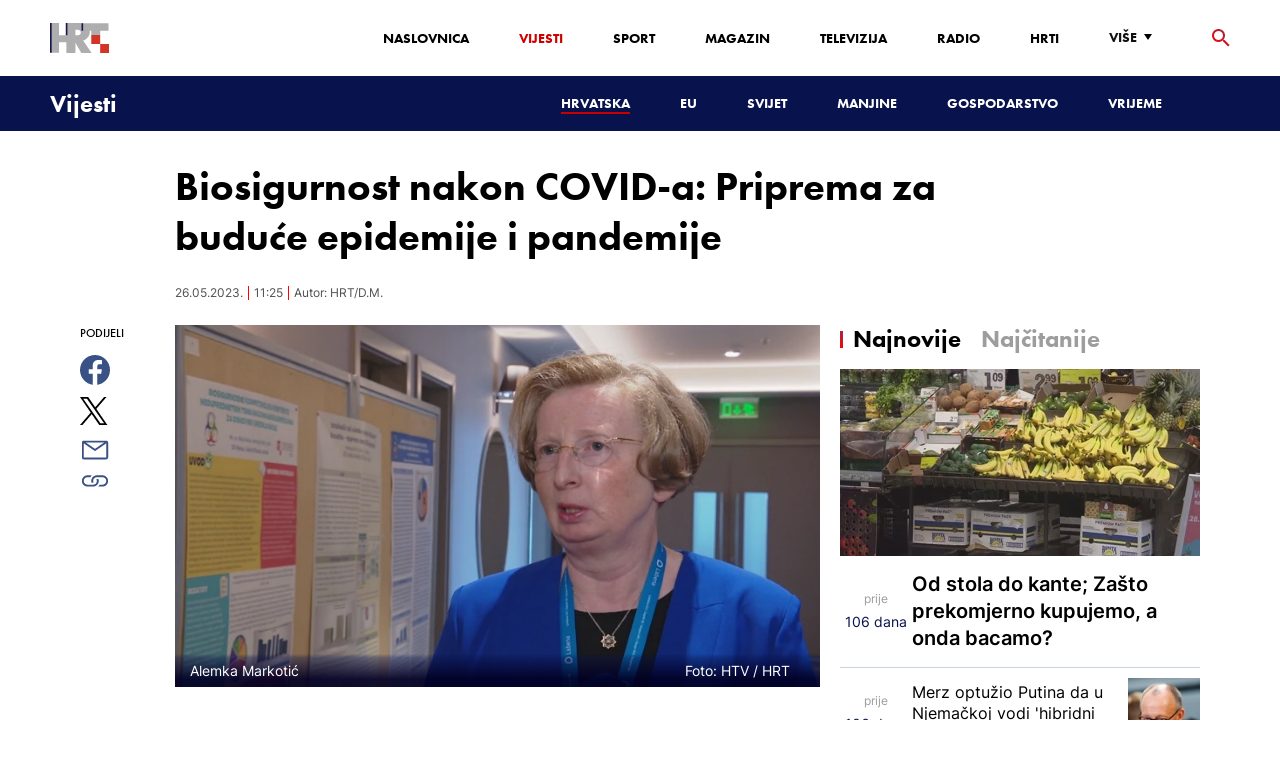

--- FILE ---
content_type: text/html; charset=utf-8
request_url: https://vijesti.hrt.hr/hrvatska/biosigurnost-nakon-covid-a-priprema-za-buduce-epidemije-i-pandemije-10797865
body_size: 20285
content:
<!DOCTYPE html><html lang="hr"><head><meta charSet="utf-8"/><meta property="og:site_name" content="Hrvatska radiotelevizija"/><meta name="robots" content="max-image-preview:large"/><script type="application/ld+json" id="j1">{"@type":"NewsArticle","mainEntityOfPage":{"@type":"WebPage","@id":"https://vijesti.hrt.hr/hrvatska/biosigurnost-nakon-covid-a-priprema-za-buduce-epidemije-i-pandemije-10797865"},"headline":"Biosigurnost nakon COVID-a: Priprema za buduće epidemije i pandemije","description":"Jedna od glavnih tema hrvatskog kongresa o biosigurnosti i biozaštiti je epidemija COVID-a 19. Razmjenom iskustava,  raspravom i analizom odgovora na zdravstvenu krizu i njenim upravljanjem nastoji se poboljšati djelovanje na buduće krize kako bi se očuvalo zdravlje i sigurnost ljudi. \n","image":["https://api.hrt.hr/media/23/5f/zg-kongres-biosigurnosti-jsaric-frame-55629-20230526111100.jpg"],"publisher":{"@type":"Organization","name":"HRT","logo":{"@type":"ImageObject","url":"https://www.hrt.hr/static/hrtFooter.png"}},"datePublished":"2023-05-26T11:25:14.3217483Z","dateModified":"2023-05-26T11:25:14.3217483Z","@context":"https://schema.org","keywords":""}</script><meta name="description" content="Jedna od glavnih tema hrvatskog kongresa o biosigurnosti i biozaštiti je epidemija COVID-a 19. Razmjenom iskustava,  raspravom i analizom odgovora na zdravstvenu krizu i njenim upravljanjem nastoji se poboljšati djelovanje na buduće krize kako bi se očuvalo zdravlje i sigurnost ljudi. 
"/><meta name="twitter:description" content="Jedna od glavnih tema hrvatskog kongresa o biosigurnosti i biozaštiti je epidemija COVID-a 19. Razmjenom iskustava,  raspravom i analizom odgovora na zdravstvenu krizu i njenim upravljanjem nastoji se poboljšati djelovanje na buduće krize kako bi se očuvalo zdravlje i sigurnost ljudi. 
"/><meta property="og:description" content="Jedna od glavnih tema hrvatskog kongresa o biosigurnosti i biozaštiti je epidemija COVID-a 19. Razmjenom iskustava,  raspravom i analizom odgovora na zdravstvenu krizu i njenim upravljanjem nastoji se poboljšati djelovanje na buduće krize kako bi se očuvalo zdravlje i sigurnost ljudi. 
"/><meta property="og:title" content="Biosigurnost nakon COVID-a: Priprema za buduće epidemije i pandemije"/><meta name="twitter:title" content="Biosigurnost nakon COVID-a: Priprema za buduće epidemije i pandemije"/><meta property="og:image" content="https://api.hrt.hr/media/23/5f/zg-kongres-biosigurnosti-jsaric-frame-55629-20230526111100.webp"/><meta name="twitter:image" content="https://api.hrt.hr/media/23/5f/zg-kongres-biosigurnosti-jsaric-frame-55629-20230526111100.webp"/><meta property="fb:app_id" content="458467194490146"/><meta name="pubdate" content="2023-05-26T11:25:14.3217483Z"/><meta property="og:type" content="article"/><meta property="og:url" content="https://vijesti.hrt.hr/hrvatska/biosigurnost-nakon-covid-a-priprema-za-buduce-epidemije-i-pandemije-10797865"/><meta name="twitter:card" content="summary_large_image"/><meta name="twitter:site" content="@hrtvijesti"/><link rel="canonical" href="https://vijesti.hrt.hr/hrvatska/biosigurnost-nakon-covid-a-priprema-za-buduce-epidemije-i-pandemije-10797865"/><meta name="viewport" content="initial-scale=1.0, width=device-width"/><meta name="google-adsense-account" content="ca-pub-3157105357205549"/><title>Biosigurnost nakon COVID-a: Priprema za buduće epidemije i pandemije - HRT</title><link rel="shortcut icon" href="/favicon.ico"/><link rel="apple-touch-icon" sizes="180x180" href="/hrt-180x180.png"/><link rel="icon" type="image/png" sizes="192x192" href="/hrt-192x192.png"/><link rel="icon" type="image/png" sizes="32x32" href="/hrt-32x32.png"/><link rel="icon" type="image/png" sizes="16x16" href="/hrt-16x16.png"/><link rel="preload" href="/Fonts/HRTweb-FuturaPT/Fonts/1062062/8561ff53-41a4-4747-9832-eae0f022225d.woff2" as="font" crossorigin="anonymous"/><link rel="preload" href="/Fonts/HRTweb-FuturaPT/Fonts/1062014/eefb4a0a-90e8-4703-994a-d58c1de8687e.woff2" as="font" crossorigin="anonymous"/><link rel="preload" href="/Fonts/HRTweb-FuturaPT/Fonts/1062074/91597685-99ad-4a3c-81b0-84491562b714.woff2" as="font" crossorigin="anonymous"/><script async="" src="https://pagead2.googlesyndication.com/pagead/js/adsbygoogle.js?client=ca-pub-8313716281168758" crossorigin="anonymous"></script><script async="" src="https://pagead2.googlesyndication.com/pagead/js/adsbygoogle.js?client=ca-pub-3157105357205549" crossorigin="anonymous"></script><script type="text/javascript" src="/js/iprom.js"></script><script async="" src="https://securepubads.g.doubleclick.net/tag/js/gpt.js"></script><script>
              window.googletag = window.googletag || {cmd: []};
              googletag.cmd.push(function() {
                googletag.defineSlot('/1044012/HRT_underarticle_L_300x300', [[200, 200], [1, 1], [300, 300], [160, 160], [250, 250], [300, 250]], 'div-gpt-ad-1657620534770-0').addService(googletag.pubads());
                googletag.pubads().enableSingleRequest();
                googletag.enableServices();
              });
            </script><script>
              window.googletag = window.googletag || {cmd: []};
              googletag.cmd.push(function() {
                googletag.defineSlot('/1044012/HRT_underarticle_R_300x300', [[300, 300], [1, 1], [200, 200], [250, 250], [300, 250]], 'div-gpt-ad-1657619086178-0').addService(googletag.pubads());
                googletag.pubads().enableSingleRequest();
                googletag.enableServices();
              });
            </script><script>
                  var w2g = w2g || {};
                  w2g.hostname = 'https://www.hrt.hr/';
                  w2g.targeting = {
                    section: ["vijesti"],
                  }; 
              </script><script type="text/javascript" src="https://lib.wtg-ads.com/publisher/www.hrt.hr/lib.min.js" async=""></script><link rel="preload" as="image" imagesrcset="/_next/image?url=https%3A%2F%2Fapi.hrt.hr%2Fmedia%2F23%2F5f%2F740x438-zg-kongres-biosigurnosti-jsaric-frame-55629-20230526111100.webp&amp;w=640&amp;q=100 640w, /_next/image?url=https%3A%2F%2Fapi.hrt.hr%2Fmedia%2F23%2F5f%2F740x438-zg-kongres-biosigurnosti-jsaric-frame-55629-20230526111100.webp&amp;w=750&amp;q=100 750w, /_next/image?url=https%3A%2F%2Fapi.hrt.hr%2Fmedia%2F23%2F5f%2F740x438-zg-kongres-biosigurnosti-jsaric-frame-55629-20230526111100.webp&amp;w=828&amp;q=100 828w, /_next/image?url=https%3A%2F%2Fapi.hrt.hr%2Fmedia%2F23%2F5f%2F740x438-zg-kongres-biosigurnosti-jsaric-frame-55629-20230526111100.webp&amp;w=1080&amp;q=100 1080w, /_next/image?url=https%3A%2F%2Fapi.hrt.hr%2Fmedia%2F23%2F5f%2F740x438-zg-kongres-biosigurnosti-jsaric-frame-55629-20230526111100.webp&amp;w=1200&amp;q=100 1200w, /_next/image?url=https%3A%2F%2Fapi.hrt.hr%2Fmedia%2F23%2F5f%2F740x438-zg-kongres-biosigurnosti-jsaric-frame-55629-20230526111100.webp&amp;w=1920&amp;q=100 1920w, /_next/image?url=https%3A%2F%2Fapi.hrt.hr%2Fmedia%2F23%2F5f%2F740x438-zg-kongres-biosigurnosti-jsaric-frame-55629-20230526111100.webp&amp;w=2048&amp;q=100 2048w, /_next/image?url=https%3A%2F%2Fapi.hrt.hr%2Fmedia%2F23%2F5f%2F740x438-zg-kongres-biosigurnosti-jsaric-frame-55629-20230526111100.webp&amp;w=3840&amp;q=100 3840w" imagesizes="100vw"/><meta name="next-head-count" content="38"/><link rel="preload" href="/_next/static/css/1fdcdaecb9043da01e1f.css" as="style"/><link rel="stylesheet" href="/_next/static/css/1fdcdaecb9043da01e1f.css" data-n-g=""/><link rel="preload" href="/_next/static/css/e1884dfa4c742e66d110.css" as="style"/><link rel="stylesheet" href="/_next/static/css/e1884dfa4c742e66d110.css" data-n-p=""/><noscript data-n-css=""></noscript><link rel="preload" href="/_next/static/chunks/webpack-50bee04d1dc61f8adf5b.js" as="script"/><link rel="preload" href="/_next/static/chunks/framework.50c3b31bc23dfcb1af3f.js" as="script"/><link rel="preload" href="/_next/static/chunks/commons.66f7f6913276c166d3c5.js" as="script"/><link rel="preload" href="/_next/static/chunks/main-16dabd58b4f52b1e2bb9.js" as="script"/><link rel="preload" href="/_next/static/chunks/pages/_app-7f9c22dbeb4b419f5188.js" as="script"/><link rel="preload" href="/_next/static/chunks/75fc9c18.daa6e841d2cb4900e052.js" as="script"/><link rel="preload" href="/_next/static/chunks/e12450fa2f8a4860b0bd45a1ee203cf5b05a71f6.d1f19095797ceed671aa.js" as="script"/><link rel="preload" href="/_next/static/chunks/27f6cc954dc358626446873a98a637301b9e3317.527443d06abdb29a139f.js" as="script"/><link rel="preload" href="/_next/static/chunks/e95df07f7d38fe831e9becdbde808a55a766ba71.7c93d7f2e225f5937400.js" as="script"/><link rel="preload" href="/_next/static/chunks/pages/%5B...slug%5D-23983a3a3e02516fc87d.js" as="script"/></head><body><div id="__next"><div class="w-full overflow-hidden"><header class="relative w-full z-40"><div class="z-50 bg-white relative hidden lg:flex lg:h-30 h-28 text-black2 px-6 sm:px-20"><div class="relative flex w-full justify-between"><a href="/" id="logo" class="my-auto logo dark z-60"></a><nav class="my-auto futuraBlack hidden lg:flex"><ul class="flex text-base"><li class="mr-20"><a href="https://www.hrt.hr" class="text-black uppercase leading-lessTight">Naslovnica</a></li><li class="mr-20"><a href="https://vijesti.hrt.hr" class="text-red2 uppercase leading-lessTight">Vijesti</a></li><li class="mr-20"><a href="https://sport.hrt.hr" class="text-black uppercase leading-lessTight">Sport</a></li><li class="mr-20"><a href="https://magazin.hrt.hr" class="text-black uppercase leading-lessTight">Magazin</a></li><li class="mr-20"><a href="https://hrtprikazuje.hrt.hr" class="text-black uppercase leading-lessTight">Televizija</a></li><li class="mr-20"><a href="https://radio.hrt.hr" class="text-black uppercase leading-lessTight">Radio</a></li><li class="mr-20"><a href="https://hrti.hrt.hr/home" class="text-black uppercase leading-lessTight">HRTi</a></li><div class="relative"><li class="mr-20"><button class="uppercase leading-lessTight flex focus:outline-none" aria-label="Više"><span>Više</span><svg class="align-middle z-50 mr-2 -mt-1.8px" width="20" height="20" viewBox="0 0 20 20" fill="none" xmlns="http://www.w3.org/2000/svg"><path d="M15 8L10.97 14L7 8H15Z" fill="#000000"></path></svg></button></li><div class="hidden lg:block transform absolute subdropdown z-70" style="min-width:200px;top:35px;right:60px;box-shadow:0px 5px 5px 0px rgba(0, 0, 0, 0.4)" tabindex="0"></div></div></ul><button class="focus:outline-none" aria-label="tražilica"><svg width="18" height="18" viewBox="0 0 18 18" fill="none" xmlns="http://www.w3.org/2000/svg"><path d="M6.5 0C8.22391 0 9.87721 0.684819 11.0962 1.90381C12.3152 3.12279 13 4.77609 13 6.5C13 8.11 12.41 9.59 11.44 10.73L11.71 11H12.5L17.5 16L16 17.5L11 12.5V11.71L10.73 11.44C9.55055 12.4468 8.05071 12.9999 6.5 13C4.77609 13 3.12279 12.3152 1.90381 11.0962C0.684819 9.87721 0 8.22391 0 6.5C0 4.77609 0.684819 3.12279 1.90381 1.90381C3.12279 0.684819 4.77609 0 6.5 0ZM6.5 2C4 2 2 4 2 6.5C2 9 4 11 6.5 11C9 11 11 9 11 6.5C11 4 9 2 6.5 2Z" fill="url(#paint0_linear)"></path><defs><linearGradient id="paint0_linear" x1="0" y1="17.5" x2="31.5" y2="-14.5833" gradientUnits="userSpaceOnUse"><stop stop-color="#FF0000"></stop><stop offset="0.989187" stop-color="#444F8D"></stop></linearGradient></defs></svg></button></nav></div><div class="z-50 relative search  "><input type="text" class="focus:outline-none rounded-lg searchInput " placeholder="Pretraži HRT..." value=""/><a href="https://www.hrt.hr/pretraga?q=" class="hidden lg:hidden absolute top-2 bottom-0 my-auto" style="height:18px;left:11px"><svg width="18" height="18" viewBox="0 0 18 18" fill="none" xmlns="http://www.w3.org/2000/svg"><path d="M6.5 0C8.22391 0 9.87721 0.684819 11.0962 1.90381C12.3152 3.12279 13 4.77609 13 6.5C13 8.11 12.41 9.59 11.44 10.73L11.71 11H12.5L17.5 16L16 17.5L11 12.5V11.71L10.73 11.44C9.55055 12.4468 8.05071 12.9999 6.5 13C4.77609 13 3.12279 12.3152 1.90381 11.0962C0.684819 9.87721 0 8.22391 0 6.5C0 4.77609 0.684819 3.12279 1.90381 1.90381C3.12279 0.684819 4.77609 0 6.5 0ZM6.5 2C4 2 2 4 2 6.5C2 9 4 11 6.5 11C9 11 11 9 11 6.5C11 4 9 2 6.5 2Z" fill="#ca0000"></path></svg></a></div><button style="outline:none" class="z-10 hidden absolute right-20 top-0 bottom-0 m-auto lg:hidden" aria-label="zatvori tražilicu"><svg xmlns="http://www.w3.org/2000/svg" height="26" width="26" viewBox="0 0 24 24"><path d="M0 0h24v24H0V0z" fill="none"></path><path d="M19 6.41L17.59 5 12 10.59 6.41 5 5 6.41 10.59 12 5 17.59 6.41 19 12 13.41 17.59 19 19 17.59 13.41 12 19 6.41z" fill="#CA0000"></path></svg></button></div><div class="relative w-full hidden lg:flex lg:px-20 h-22"><div class="absolute inset-0 w-full h-full" style="background-color:#08124C"></div><nav class="flex w-full my-auto justify-between"><a href="/" class="block"><div class="text-2xl relative z-50 futuraBlack text-white">Vijesti</div></a><ul class="my-auto flex text-base text-white futuraBlack"><li class="mr-20 relative z-40"><a href="https://vijesti.hrt.hr/hrvatska" style="border-bottom:2px solid #ca0000" class="uppercase leading-lessTight">Hrvatska</a></li><li class="mr-20 relative z-40"><a href="https://vijesti.hrt.hr/eu" class="uppercase leading-lessTight">EU</a></li><li class="mr-20 relative z-40"><a href="https://vijesti.hrt.hr/svijet" class="uppercase leading-lessTight">Svijet</a></li><li class="mr-20 relative z-40"><a href="https://vijesti.hrt.hr/manjine" class="uppercase leading-lessTight">Manjine</a></li><li class="mr-20 relative z-40"><a href="https://vijesti.hrt.hr/gospodarstvo" class="uppercase leading-lessTight">Gospodarstvo</a></li><li class="mr-20 relative z-40"><a href="https://vrijeme-i-promet.hrt.hr" class="uppercase leading-lessTight">Vrijeme</a></li><li style="width:18px;height:18px"></li></ul></nav></div><div class="w-full relative z-70 lg:hidden"><div class="pt-4 px-8 md:px-16 h-16 flex items-start justify-between bg-white"><a href="/" id="logo" class="logo dark z-60"></a><button class="flex-grow-0 -mt-1.8px" style="outline:none" aria-label="Otvori mobilne meni"><svg width="24" height="24" viewBox="0 0 24 24" fill="none" xmlns="http://www.w3.org/2000/svg"><path d="M3 18V16H21V18H3ZM3 13V11H21V13H3ZM3 8V6H21V8H3Z" fill="#08124C"></path></svg></button></div><div class="relative z-70 flex w-full h-16"><div class="absolute inset-0 w-full h-full z-40" style="background-color:#08124C"></div><div class="z-70 relative w-full h-full flex my-auto"><div style="opacity:1" class="z-50 absolute top-2 left-8 text-xl flex-grow-0 futuraBlack text-white"><a href="/">Vijesti</a></div><ul class="z-40 no-scrollbar pl-62 py-4 w-full overflow-x-scroll relative my-auto flex items-center text-base text-white futuraMid"><li class="mr-12"><a href="https://vijesti.hrt.hr/hrvatska" style="border-bottom:2px solid #ca0000" class="whitespace-no-wrap leading-lessTight">Hrvatska</a></li><li class="mr-12"><a href="https://vijesti.hrt.hr/eu" class="whitespace-no-wrap leading-lessTight">EU</a></li><li class="mr-12"><a href="https://vijesti.hrt.hr/svijet" class="whitespace-no-wrap leading-lessTight">Svijet</a></li><li class="mr-12"><a href="https://vijesti.hrt.hr/manjine" class="whitespace-no-wrap leading-lessTight">Manjine</a></li><li class="mr-12"><a href="https://vijesti.hrt.hr/gospodarstvo" class="whitespace-no-wrap leading-lessTight">Gospodarstvo</a></li><li class="mr-12"><a href="https://vrijeme-i-promet.hrt.hr" class="whitespace-no-wrap leading-lessTight">Vrijeme</a></li><li style="width:18px;height:18px"></li></ul></div></div></div><div class="block lg:hidden transform absolute mobile-subdropdown z-70 rounded-lg" style="z-index:100000" tabindex="0"></div></header><div class="container mx-auto"><div class="-mx-0.2 xl:-mx-4 flex"><div class="hidden xl:block xl:w-1/12 px-0.2 xl:px-4"></div><div class="w-full xl:w-9/12 px-0.2 xl:px-4"><h1 class="futuraBlack text-2xl xl:text-6xl leading-tight mt-5 xl:mt-12">Biosigurnost nakon COVID-a: Priprema za buduće epidemije i pandemije</h1><div class="flex flex-wrap mt-4 sm:mt-2 xl:mt-10" style="color:#505050"><p class="text-sm leading-tighter">26.05.2023.</p><span class="mx-2 leading-tighter" style="border-left:1px solid #FF0000"></span><p class="text-sm leading-tighter">13:25</p><span class="mx-2 leading-tighter" style="border-left:1px solid #FF0000"></span><p class="text-sm leading-tighter">Autor: <!-- -->HRT/D.M.</p></div></div></div><div class="-mx-0.2 xl:-mx-4 xl:flex mt-4 xl:mt-10"><div class="hidden xl:block xl:w-1/12 h-screen px-0.2 xl:px-4"><div class="h-screen "><p class="text-sm futura futuraMid">PODIJELI</p><a><div class="mt-4 cursor-pointer"><svg width="30" height="34" viewBox="0 0 24 24" fill="none" xmlns="http://www.w3.org/2000/svg"><path fill="#395185" fill-rule="evenodd" clip-rule="evenodd" d="M13.875 23.8544C19.6118 22.9542 24 17.9896 24 12C24 5.37258 18.6274 0 12 0C5.37258 0 0 5.37258 0 12C0 17.9896 4.38819 22.9542 10.125 23.8544V15.0781H7V11.4531H10.125V8.78125C10.125 7.26042 10.5495 6.08333 11.3984 5.25C12.2474 4.41667 13.3802 4 14.7969 4C15.9948 4 16.9219 4.04688 17.5781 4.14062V7.375L15.6719 7.39062C14.9635 7.39062 14.487 7.53646 14.2422 7.82812C13.9974 8.11979 13.875 8.55729 13.875 9.14062V11.4531H17.4531L16.9844 15.0781H13.875V23.8544Z"></path></svg></div></a><a><div class="mt-4 cursor-pointer"><svg width="28" height="28" viewBox="0 0 40 40" fill="none" xmlns="http://www.w3.org/2000/svg"><path d="M23.2936 16.9373L37.8643 0H34.4115L21.7597 14.7064L11.6548 0H0L15.2806 22.2387L0 40H3.45299L16.8136 24.4695L27.4851 40H39.1399L23.2927 16.9373H23.2936ZM18.5642 22.4346L17.016 20.2201L4.69715 2.59936H10.0007L19.9422 16.8199L21.4904 19.0344L34.4131 37.5189H29.1095L18.5642 22.4354V22.4346Z" fill="#000000"></path></svg></div></a><a title="E-mail" href="mailto:?subject=Biosigurnost nakon COVID-a: Priprema za buduće epidemije i pandemije&amp;body=https://vijesti.hrt.hr/hrvatska/biosigurnost-nakon-covid-a-priprema-za-buduce-epidemije-i-pandemije-10797865"><div class="mt-4 cursor-pointer"><svg width="30" height="30" viewBox="0 0 30 30" fill="none" xmlns="http://www.w3.org/2000/svg"><path d="M26.25 5.625H3.75C3.25272 5.625 2.77581 5.82254 2.42417 6.17417C2.07254 6.52581 1.875 7.00272 1.875 7.5V22.5C1.875 22.9973 2.07254 23.4742 2.42417 23.8258C2.77581 24.1775 3.25272 24.375 3.75 24.375H26.25C26.7473 24.375 27.2242 24.1775 27.5758 23.8258C27.9275 23.4742 28.125 22.9973 28.125 22.5V7.5C28.125 7.00272 27.9275 6.52581 27.5758 6.17417C27.2242 5.82254 26.7473 5.625 26.25 5.625ZM24.1875 7.5L15 13.8562L5.8125 7.5H24.1875ZM3.75 22.5V8.35312L14.4656 15.7687C14.6226 15.8776 14.809 15.936 15 15.936C15.191 15.936 15.3774 15.8776 15.5344 15.7687L26.25 8.35312V22.5H3.75Z" fill="#395185"></path></svg></div></a><button style="outline:none"><div class="cursor-pointer"><svg width="30" height="30" viewBox="0 0 30 30" fill="none" xmlns="http://www.w3.org/2000/svg"><path d="M11.9137 10.3125H7.5C6.00816 10.3125 4.57742 10.9051 3.52252 11.96C2.46763 13.0149 1.875 14.4457 1.875 15.9375C1.875 17.4293 2.46763 18.8601 3.52252 19.915C4.57742 20.9699 6.00816 21.5625 7.5 21.5625H13.125C14.0251 21.563 14.9122 21.3474 15.7118 20.9339C16.5114 20.5205 17.2 19.9211 17.7199 19.1863C18.2398 18.4515 18.5757 17.6026 18.6995 16.711C18.8233 15.8194 18.7313 14.9112 18.4312 14.0625H16.875C16.7137 14.0625 16.5562 14.0812 16.4062 14.1206C16.7225 14.6916 16.8842 15.3352 16.8754 15.9878C16.8667 16.6404 16.6878 17.2794 16.3564 17.8417C16.0249 18.4039 15.5525 18.87 14.9858 19.1937C14.4191 19.5174 13.7777 19.6876 13.125 19.6875H7.5C6.50544 19.6875 5.55161 19.2924 4.84835 18.5891C4.14509 17.8859 3.75 16.9321 3.75 15.9375C3.75 14.9429 4.14509 13.9891 4.84835 13.2858C5.55161 12.5826 6.50544 12.1875 7.5 12.1875H10.3781C10.7869 11.4825 11.3062 10.8487 11.9156 10.3125H11.9137Z" fill="#395185"></path><path d="M16.874 10.3125C15.9739 10.312 15.0868 10.5276 14.2872 10.9411C13.4877 11.3545 12.799 11.9539 12.2792 12.6887C11.7593 13.4235 11.4233 14.2724 11.2995 15.164C11.1758 16.0556 11.2677 16.9638 11.5678 17.8125H13.6265C13.2974 17.2424 13.1241 16.5958 13.1241 15.9375C13.1241 15.2793 13.2974 14.6326 13.6265 14.0625C13.9556 13.4925 14.429 13.0191 14.9991 12.6899C15.5691 12.3608 16.2158 12.1875 16.874 12.1875H22.499C23.4936 12.1875 24.4474 12.5826 25.1507 13.2858C25.854 13.9891 26.249 14.9429 26.249 15.9375C26.249 16.9321 25.854 17.8859 25.1507 18.5892C24.4474 19.2924 23.4936 19.6875 22.499 19.6875H19.6209C19.213 20.3914 18.6937 21.0246 18.0834 21.5625H22.499C23.2377 21.5625 23.9692 21.417 24.6516 21.1343C25.3341 20.8516 25.9542 20.4373 26.4765 19.915C26.9988 19.3926 27.4132 18.7726 27.6959 18.0901C27.9785 17.4076 28.124 16.6762 28.124 15.9375C28.124 15.1988 27.9785 14.4674 27.6959 13.7849C27.4132 13.1024 26.9988 12.4824 26.4765 11.96C25.9542 11.4377 25.3341 11.0234 24.6516 10.7407C23.9692 10.458 23.2377 10.3125 22.499 10.3125H16.874Z" fill="#395185"></path></svg></div></button></div></div><div class="w-full xl:w-7/12 px-0.2 xl:px-4 text-lg a-body"><div class="mb-3 xl:mb-12 relative mainArticleImage"><div style="display:block;overflow:hidden;position:relative;box-sizing:border-box;margin:0"><div style="display:block;box-sizing:border-box;padding-top:56.12403100775194%"></div><img alt="Alemka Markotić" sizes="100vw" srcSet="/_next/image?url=https%3A%2F%2Fapi.hrt.hr%2Fmedia%2F23%2F5f%2F740x438-zg-kongres-biosigurnosti-jsaric-frame-55629-20230526111100.webp&amp;w=640&amp;q=100 640w, /_next/image?url=https%3A%2F%2Fapi.hrt.hr%2Fmedia%2F23%2F5f%2F740x438-zg-kongres-biosigurnosti-jsaric-frame-55629-20230526111100.webp&amp;w=750&amp;q=100 750w, /_next/image?url=https%3A%2F%2Fapi.hrt.hr%2Fmedia%2F23%2F5f%2F740x438-zg-kongres-biosigurnosti-jsaric-frame-55629-20230526111100.webp&amp;w=828&amp;q=100 828w, /_next/image?url=https%3A%2F%2Fapi.hrt.hr%2Fmedia%2F23%2F5f%2F740x438-zg-kongres-biosigurnosti-jsaric-frame-55629-20230526111100.webp&amp;w=1080&amp;q=100 1080w, /_next/image?url=https%3A%2F%2Fapi.hrt.hr%2Fmedia%2F23%2F5f%2F740x438-zg-kongres-biosigurnosti-jsaric-frame-55629-20230526111100.webp&amp;w=1200&amp;q=100 1200w, /_next/image?url=https%3A%2F%2Fapi.hrt.hr%2Fmedia%2F23%2F5f%2F740x438-zg-kongres-biosigurnosti-jsaric-frame-55629-20230526111100.webp&amp;w=1920&amp;q=100 1920w, /_next/image?url=https%3A%2F%2Fapi.hrt.hr%2Fmedia%2F23%2F5f%2F740x438-zg-kongres-biosigurnosti-jsaric-frame-55629-20230526111100.webp&amp;w=2048&amp;q=100 2048w, /_next/image?url=https%3A%2F%2Fapi.hrt.hr%2Fmedia%2F23%2F5f%2F740x438-zg-kongres-biosigurnosti-jsaric-frame-55629-20230526111100.webp&amp;w=3840&amp;q=100 3840w" src="/_next/image?url=https%3A%2F%2Fapi.hrt.hr%2Fmedia%2F23%2F5f%2F740x438-zg-kongres-biosigurnosti-jsaric-frame-55629-20230526111100.webp&amp;w=3840&amp;q=100" decoding="async" style="position:absolute;top:0;left:0;bottom:0;right:0;box-sizing:border-box;padding:0;border:none;margin:auto;display:block;width:0;height:0;min-width:100%;max-width:100%;min-height:100%;max-height:100%"/></div><div class="absolute z-10 w-full right-0 bottom-0"><div class="text-white py-3 pl-6 pr-12 flex flex-col xl:flex-row justify-between imageDesc"><div class="leading-lessTight text-sm xl:text-base">Alemka Markotić</div><div class="leading-lessTight text-sm xl:text-base">Foto: <!-- -->HTV<!-- --> / <!-- -->HRT</div></div></div></div><div class="hidden md:flex xl:flex xl:hidden mb-4"><span class="mr-4"><a><div class="mt-4 cursor-pointer"><svg width="30" height="31" viewBox="0 0 24 24" fill="none" xmlns="http://www.w3.org/2000/svg"><path fill="#395185" fill-rule="evenodd" clip-rule="evenodd" d="M13.875 23.8544C19.6118 22.9542 24 17.9896 24 12C24 5.37258 18.6274 0 12 0C5.37258 0 0 5.37258 0 12C0 17.9896 4.38819 22.9542 10.125 23.8544V15.0781H7V11.4531H10.125V8.78125C10.125 7.26042 10.5495 6.08333 11.3984 5.25C12.2474 4.41667 13.3802 4 14.7969 4C15.9948 4 16.9219 4.04688 17.5781 4.14062V7.375L15.6719 7.39062C14.9635 7.39062 14.487 7.53646 14.2422 7.82812C13.9974 8.11979 13.875 8.55729 13.875 9.14062V11.4531H17.4531L16.9844 15.0781H13.875V23.8544Z"></path></svg></div></a></span><span class="mr-4"><a><div class="mt-4 cursor-pointer"><svg width="28" height="28" viewBox="0 0 40 40" fill="none" xmlns="http://www.w3.org/2000/svg"><path d="M23.2936 16.9373L37.8643 0H34.4115L21.7597 14.7064L11.6548 0H0L15.2806 22.2387L0 40H3.45299L16.8136 24.4695L27.4851 40H39.1399L23.2927 16.9373H23.2936ZM18.5642 22.4346L17.016 20.2201L4.69715 2.59936H10.0007L19.9422 16.8199L21.4904 19.0344L34.4131 37.5189H29.1095L18.5642 22.4354V22.4346Z" fill="#000000"></path></svg></div></a></span><span class="mr-4"><a href="https://api.whatsapp.com/send?text=https://vijesti.hrt.hr/hrvatska/biosigurnost-nakon-covid-a-priprema-za-buduce-epidemije-i-pandemije-10797865" target="_blank"><div class="mt-4 cursor-pointer"><svg width="30" height="31" viewBox="0 0 30 30" fill="none" xmlns="http://www.w3.org/2000/svg"><path d="M15.045 7.63684C10.5013 7.63684 6.80625 11.6543 6.80375 16.5919C6.8025 18.6075 7.34625 20.1174 8.25875 21.6967L7.42625 25.002L10.5438 24.1132C11.94 25.0143 13.2737 25.5552 15.0375 25.5552C19.5775 25.5552 23.2762 21.5377 23.2775 16.5987C23.2812 11.6503 19.6 7.6382 15.045 7.63684ZM19.89 20.4436C19.6838 21.0729 18.6938 21.6464 18.2188 21.7239C17.7925 21.7932 17.2525 21.8217 16.6587 21.6179C16.2987 21.4942 15.8375 21.3284 15.2475 21.0511C12.7638 19.885 11.1413 17.1655 11.0175 16.9861C10.8938 16.8067 10.0063 15.5264 10.0063 14.2013C10.0063 12.8762 10.6462 12.2252 10.8725 11.9547C11.1 11.6829 11.3675 11.6149 11.5325 11.6149L12.0075 11.6244C12.16 11.6326 12.3638 11.5619 12.565 12.0865C12.7712 12.6261 13.2662 13.9512 13.3288 14.0858C13.39 14.2203 13.4325 14.378 13.3488 14.5574C13.2662 14.7368 13.225 14.8496 13.1012 15.0059L12.73 15.4775C12.6062 15.612 12.4775 15.7574 12.6213 16.0265C12.7663 16.2957 13.2625 17.1777 13.9988 17.8912C14.945 18.8086 15.7425 19.0927 15.99 19.2272C16.2375 19.3618 16.3825 19.34 16.5262 19.1593C16.6712 18.9799 17.145 18.3737 17.31 18.1033C17.475 17.8328 17.64 17.879 17.8675 17.9687C18.095 18.0584 19.3125 18.7094 19.56 18.8453C19.8075 18.9799 19.9725 19.0478 20.035 19.1593C20.0963 19.2748 20.0963 19.8144 19.89 20.4436ZM0 0.380615V32.999H30V0.380615H0H0ZM15.0413 27.375C13.3825 27.375 11.7488 26.9224 10.3013 26.0635L5.0475 27.5626L6.45375 21.9794C5.58625 20.3458 5.13 18.492 5.13125 16.5919C5.13375 10.65 9.57875 5.81701 15.0413 5.81701C17.6925 5.81837 20.1812 6.94098 22.0525 8.97691C23.9237 11.0128 24.9538 13.7215 24.9525 16.6001C24.95 22.5421 20.5037 27.375 15.0413 27.375Z" fill="#4DCB5B"></path></svg></div></a></span><span class="mr-4"><a title="E-mail" href="mailto:?subject=Biosigurnost nakon COVID-a: Priprema za buduće epidemije i pandemije&amp;body=https://vijesti.hrt.hr/hrvatska/biosigurnost-nakon-covid-a-priprema-za-buduce-epidemije-i-pandemije-10797865"><div class="mt-4 cursor-pointer"><svg width="30" height="30" viewBox="0 0 30 30" fill="none" xmlns="http://www.w3.org/2000/svg"><path d="M26.25 5.625H3.75C3.25272 5.625 2.77581 5.82254 2.42417 6.17417C2.07254 6.52581 1.875 7.00272 1.875 7.5V22.5C1.875 22.9973 2.07254 23.4742 2.42417 23.8258C2.77581 24.1775 3.25272 24.375 3.75 24.375H26.25C26.7473 24.375 27.2242 24.1775 27.5758 23.8258C27.9275 23.4742 28.125 22.9973 28.125 22.5V7.5C28.125 7.00272 27.9275 6.52581 27.5758 6.17417C27.2242 5.82254 26.7473 5.625 26.25 5.625ZM24.1875 7.5L15 13.8562L5.8125 7.5H24.1875ZM3.75 22.5V8.35312L14.4656 15.7687C14.6226 15.8776 14.809 15.936 15 15.936C15.191 15.936 15.3774 15.8776 15.5344 15.7687L26.25 8.35312V22.5H3.75Z" fill="#395185"></path></svg></div></a></span><span class="mr-4 flex pt-2"><button style="outline:none"><div class="cursor-pointer"><svg width="30" height="30" viewBox="0 0 30 30" fill="none" xmlns="http://www.w3.org/2000/svg"><path d="M11.9137 10.3125H7.5C6.00816 10.3125 4.57742 10.9051 3.52252 11.96C2.46763 13.0149 1.875 14.4457 1.875 15.9375C1.875 17.4293 2.46763 18.8601 3.52252 19.915C4.57742 20.9699 6.00816 21.5625 7.5 21.5625H13.125C14.0251 21.563 14.9122 21.3474 15.7118 20.9339C16.5114 20.5205 17.2 19.9211 17.7199 19.1863C18.2398 18.4515 18.5757 17.6026 18.6995 16.711C18.8233 15.8194 18.7313 14.9112 18.4312 14.0625H16.875C16.7137 14.0625 16.5562 14.0812 16.4062 14.1206C16.7225 14.6916 16.8842 15.3352 16.8754 15.9878C16.8667 16.6404 16.6878 17.2794 16.3564 17.8417C16.0249 18.4039 15.5525 18.87 14.9858 19.1937C14.4191 19.5174 13.7777 19.6876 13.125 19.6875H7.5C6.50544 19.6875 5.55161 19.2924 4.84835 18.5891C4.14509 17.8859 3.75 16.9321 3.75 15.9375C3.75 14.9429 4.14509 13.9891 4.84835 13.2858C5.55161 12.5826 6.50544 12.1875 7.5 12.1875H10.3781C10.7869 11.4825 11.3062 10.8487 11.9156 10.3125H11.9137Z" fill="#395185"></path><path d="M16.874 10.3125C15.9739 10.312 15.0868 10.5276 14.2872 10.9411C13.4877 11.3545 12.799 11.9539 12.2792 12.6887C11.7593 13.4235 11.4233 14.2724 11.2995 15.164C11.1758 16.0556 11.2677 16.9638 11.5678 17.8125H13.6265C13.2974 17.2424 13.1241 16.5958 13.1241 15.9375C13.1241 15.2793 13.2974 14.6326 13.6265 14.0625C13.9556 13.4925 14.429 13.0191 14.9991 12.6899C15.5691 12.3608 16.2158 12.1875 16.874 12.1875H22.499C23.4936 12.1875 24.4474 12.5826 25.1507 13.2858C25.854 13.9891 26.249 14.9429 26.249 15.9375C26.249 16.9321 25.854 17.8859 25.1507 18.5892C24.4474 19.2924 23.4936 19.6875 22.499 19.6875H19.6209C19.213 20.3914 18.6937 21.0246 18.0834 21.5625H22.499C23.2377 21.5625 23.9692 21.417 24.6516 21.1343C25.3341 20.8516 25.9542 20.4373 26.4765 19.915C26.9988 19.3926 27.4132 18.7726 27.6959 18.0901C27.9785 17.4076 28.124 16.6762 28.124 15.9375C28.124 15.1988 27.9785 14.4674 27.6959 13.7849C27.4132 13.1024 26.9988 12.4824 26.4765 11.96C25.9542 11.4377 25.3341 11.0234 24.6516 10.7407C23.9692 10.458 23.2377 10.3125 22.499 10.3125H16.874Z" fill="#395185"></path></svg></div></button></span></div><div class="p-0 w-full mb-8 xl:mb-12 font-semibold xl:w-85 text-lg articleText"><p>Jedna od glavnih tema hrvatskog kongresa o biosigurnosti i biozaštiti je epidemija COVID-a 19. Razmjenom iskustava,  raspravom i analizom odgovora na zdravstvenu krizu i njenim upravljanjem nastoji se poboljšati djelovanje na buduće krize kako bi se očuvalo zdravlje i sigurnost ljudi. 
</p><p><br></p></div><div id="wtg_inarticle_desktop_1" class="hidden xl:block mb-8"></div><div id="wtg_inarticle_mobile_1" class="block xl:hidden mb-8"></div><div class="w-full xl:w-85 my-12"><div class="w-full flex py-4 " style="border-bottom:1px solid rgba(0, 0, 0, 0.3)"><div class="mr-4" style="margin-top:2px"><svg width="14" height="14" viewBox="0 0 14 14" fill="none" xmlns="http://www.w3.org/2000/svg"><path d="M2.91663 1.75L4.69988 0L11.6666 7L4.69988 14L2.91663 12.25L8.16662 7L2.91663 1.75Z" fill="#FF0000"></path></svg></div><a href="https://vijesti.hrt.hr/hrvatska/capak-iznosi-nove-preporuke-povodom-kraja-covid-a-10769373" class="w-8/12 mr-8 leading-lessTight text-lg">Dočekali smo i to: Proglašen kraj epidemije COVID-a u Hrvatskoj</a><div class="relative" style="width:133px;height:75px"><div style="display:block;overflow:hidden;position:absolute;top:0;left:0;bottom:0;right:0;box-sizing:border-box;margin:0"><noscript><img alt="Proglašen kraj pandemije COVID-a u Hrvatskoj" srcSet="/_next/image?url=https%3A%2F%2Fapi.hrt.hr%2Fmedia%2F58%2F6f%2F240x135-shutterstock-1643947495-20230511153835.webp&amp;w=640&amp;q=100 640w, /_next/image?url=https%3A%2F%2Fapi.hrt.hr%2Fmedia%2F58%2F6f%2F240x135-shutterstock-1643947495-20230511153835.webp&amp;w=750&amp;q=100 750w, /_next/image?url=https%3A%2F%2Fapi.hrt.hr%2Fmedia%2F58%2F6f%2F240x135-shutterstock-1643947495-20230511153835.webp&amp;w=828&amp;q=100 828w, /_next/image?url=https%3A%2F%2Fapi.hrt.hr%2Fmedia%2F58%2F6f%2F240x135-shutterstock-1643947495-20230511153835.webp&amp;w=1080&amp;q=100 1080w, /_next/image?url=https%3A%2F%2Fapi.hrt.hr%2Fmedia%2F58%2F6f%2F240x135-shutterstock-1643947495-20230511153835.webp&amp;w=1200&amp;q=100 1200w, /_next/image?url=https%3A%2F%2Fapi.hrt.hr%2Fmedia%2F58%2F6f%2F240x135-shutterstock-1643947495-20230511153835.webp&amp;w=1920&amp;q=100 1920w, /_next/image?url=https%3A%2F%2Fapi.hrt.hr%2Fmedia%2F58%2F6f%2F240x135-shutterstock-1643947495-20230511153835.webp&amp;w=2048&amp;q=100 2048w, /_next/image?url=https%3A%2F%2Fapi.hrt.hr%2Fmedia%2F58%2F6f%2F240x135-shutterstock-1643947495-20230511153835.webp&amp;w=3840&amp;q=100 3840w" src="https://api.hrt.hr/media/58/6f/240x135-shutterstock-1643947495-20230511153835.webp" decoding="async" style="position:absolute;top:0;left:0;bottom:0;right:0;box-sizing:border-box;padding:0;border:none;margin:auto;display:block;width:0;height:0;min-width:100%;max-width:100%;min-height:100%;max-height:100%;object-fit:cover"/></noscript><img alt="Proglašen kraj pandemije COVID-a u Hrvatskoj" src="[data-uri]" decoding="async" style="position:absolute;top:0;left:0;bottom:0;right:0;box-sizing:border-box;padding:0;border:none;margin:auto;display:block;width:0;height:0;min-width:100%;max-width:100%;min-height:100%;max-height:100%;object-fit:cover"/></div></div></div><div class="w-full flex py-4 "><div class="mr-4" style="margin-top:2px"><svg width="14" height="14" viewBox="0 0 14 14" fill="none" xmlns="http://www.w3.org/2000/svg"><path d="M2.91663 1.75L4.69988 0L11.6666 7L4.69988 14L2.91663 12.25L8.16662 7L2.91663 1.75Z" fill="#FF0000"></path></svg></div><a href="https://vijesti.hrt.hr/hrvatska/capak-za-dnevnik-htv-a-o-kraju-epidemije-covid-a-10769692" class="w-8/12 mr-8 leading-lessTight text-lg">Capak: Ako su testovi bili lažni, poduzetnik se igrao sa zdravljem ljudi</a><div class="relative" style="width:133px;height:75px"><div style="display:block;overflow:hidden;position:absolute;top:0;left:0;bottom:0;right:0;box-sizing:border-box;margin:0"><noscript><img alt="Krunoslav Capak u Dnevniku HTV-a" srcSet="/_next/image?url=https%3A%2F%2Fapi.hrt.hr%2Fmedia%2F7e%2F84%2F240x135-tvd2-s-potpisima-frame-13568-20230511172416.webp&amp;w=640&amp;q=100 640w, /_next/image?url=https%3A%2F%2Fapi.hrt.hr%2Fmedia%2F7e%2F84%2F240x135-tvd2-s-potpisima-frame-13568-20230511172416.webp&amp;w=750&amp;q=100 750w, /_next/image?url=https%3A%2F%2Fapi.hrt.hr%2Fmedia%2F7e%2F84%2F240x135-tvd2-s-potpisima-frame-13568-20230511172416.webp&amp;w=828&amp;q=100 828w, /_next/image?url=https%3A%2F%2Fapi.hrt.hr%2Fmedia%2F7e%2F84%2F240x135-tvd2-s-potpisima-frame-13568-20230511172416.webp&amp;w=1080&amp;q=100 1080w, /_next/image?url=https%3A%2F%2Fapi.hrt.hr%2Fmedia%2F7e%2F84%2F240x135-tvd2-s-potpisima-frame-13568-20230511172416.webp&amp;w=1200&amp;q=100 1200w, /_next/image?url=https%3A%2F%2Fapi.hrt.hr%2Fmedia%2F7e%2F84%2F240x135-tvd2-s-potpisima-frame-13568-20230511172416.webp&amp;w=1920&amp;q=100 1920w, /_next/image?url=https%3A%2F%2Fapi.hrt.hr%2Fmedia%2F7e%2F84%2F240x135-tvd2-s-potpisima-frame-13568-20230511172416.webp&amp;w=2048&amp;q=100 2048w, /_next/image?url=https%3A%2F%2Fapi.hrt.hr%2Fmedia%2F7e%2F84%2F240x135-tvd2-s-potpisima-frame-13568-20230511172416.webp&amp;w=3840&amp;q=100 3840w" src="https://api.hrt.hr/media/7e/84/240x135-tvd2-s-potpisima-frame-13568-20230511172416.webp" decoding="async" style="position:absolute;top:0;left:0;bottom:0;right:0;box-sizing:border-box;padding:0;border:none;margin:auto;display:block;width:0;height:0;min-width:100%;max-width:100%;min-height:100%;max-height:100%;object-fit:cover"/></noscript><img alt="Krunoslav Capak u Dnevniku HTV-a" src="[data-uri]" decoding="async" style="position:absolute;top:0;left:0;bottom:0;right:0;box-sizing:border-box;padding:0;border:none;margin:auto;display:block;width:0;height:0;min-width:100%;max-width:100%;min-height:100%;max-height:100%;object-fit:cover"/></div></div></div></div><div class="p-0 mb-12 w-full xl:w-85 text-lg articleText"><p>- Postoje stvari koje trebamo analizirati, da li su mjere bile razmjerne situaciji koja se tada događala i mi to upravo radimo, na stručnim i značajnim osnovama. A ono što je najvažnije - zaključke toga moramo unijeti u dokumente koji će nas bolje pripremiti za neki budući ovakav epidemijski ili pandemijski događaj, a i za sve krize u zdravstvu uopće, izjavio je ravnatelj HZJZ-a Krunoslav Capak.<br><br>Izuzetno je važan, kaže klinička mikrobiologinja KBC-a Sestre milosrdnice Ana Gverić Grbinić i onaj dio prenamjene primjerice sportskih dvorana u bolnicu - bolnicu izvan bolnice na koje nismo navikli. Izvijestila je kako su načinjeni takvi protokoli da budu "najbliži razini zdravstvene skrbi koje su bolesnici primali u bolnici".<br><br>- Čini se da ipak većim dijelom smo uspjeli dobro odgovoriti na krizu. Vidimo da sada je Hrvatska praktično među zemljama ne samo koja je održala zdravstveni sustav, nego koja je uspjela i svoj ekonomski sustav praktično najbolje održati u Europi, poručila je ravnateljica Klinike za infektivne bolesti "Dr. Fran Mihaljević" Alemka Markotić.</p><p><br>Predsjednica Hrvatskog društva za biosigurnost i biozaštitu Ljiljana Žmak upozorila je kako uopće nije pitanje hoće li se kriza ponoviti - ona će se ponoviti sigurno.</p><p><br>- Zato što su mikroorganizmi oko nas, mijenjaju se, a mi sve više ulazimo u životni prostor divljih životinja. Važno je da od ove pandemije izvučemo pozitivna iskustva kako bi bili spremni na odgovor u slučaju takve ugroze, dodala je.&nbsp;</p><p>
</p><p>
</p><p>
</p><p>
</p><p>
</p><p>
</p></div><div class="mb-12 xl:w-85"><div class="jw_video"><div id="hrt_player7615612"></div></div></div><div class="w-full flex flex-wrap -mx-4"></div><p class="font-semibold mt-12 xl:w-85 default-text">Vijesti HRT-a pratite na svojim pametnim telefonima i tabletima putem aplikacija za <a href="https://apps.apple.com/hr/app/hrtvijesti/id1457183989?l=hr">iOS </a>i <a href="https://play.google.com/store/apps/details?id=hr.hrt.vijesti">Android</a>. Pratite nas i na društvenim mrežama<a href="https://www.facebook.com/HRTvijesti/"> Facebook</a>,<a href="https://twitter.com/hrtvijesti"> Twitter</a>,<a href="https://www.instagram.com/hrvatska_radiotelevizija/"> Instagram</a>,<a href="https://www.tiktok.com/@hrvatska_radiotelevizija"> TikTok</a> i<a href="https://www.youtube.com/user/HRTnovimediji"> YouTube</a>!</p><div class="mt-12 xl:flex"><div>
                                <div id='div-gpt-ad-1657620534770-0' style='min-width: 160px; min-height: 160px;'>
                                    <script>
                                        googletag.cmd.push(function() { googletag.display('div-gpt-ad-1657620534770-0'); });
                                    </script>
                                </div>
                            </div><div class="mt-12 xl:mt-0 xl:ml-20">
                                <div id='div-gpt-ad-1657619086178-0' style='min-width: 200px; min-height: 200px;'>
                                    <script>
                                        googletag.cmd.push(function() { googletag.display('div-gpt-ad-1657619086178-0'); });
                                    </script>
                                </div>
                            </div></div></div><div class="block w-full px-0.2 xl:w-4/12 xl:px-4 mt-16 xl:mt-0"><div class="flex items-center"><span class="redLine mr-4"></span><button style="outline:none"><h2 class="text-1xl xl:text-2xl futuraBlack xl:-mt-1 leading-midTight">Najnovije</h2></button><button style="outline:none"><h2 class="text-1xl xl:text-2xl ml-8 futuraBlack xl:-mt-1 leading-midTight text-gray2">Najčitanije</h2></button></div><div class="my-6"><a href="https://magazin.hrt.hr/price-iz-hrvatske/od-stola-do-kante-zasto-prekomjerno-kupujemo-a-onda-bacamo--12367904"><div class="relative latest-in-article-sidebar"><div style="display:block;overflow:hidden;position:absolute;top:0;left:0;bottom:0;right:0;box-sizing:border-box;margin:0"><noscript><img alt="Najviše bacamo voće i povrće" srcSet="/_next/image?url=https%3A%2F%2Fapi.hrt.hr%2Fmedia%2Fea%2F34%2F360x194-061025-odp-ddok-labirint-hrana-final-frame-10298-20251006105055.webp&amp;w=640&amp;q=100 640w, /_next/image?url=https%3A%2F%2Fapi.hrt.hr%2Fmedia%2Fea%2F34%2F360x194-061025-odp-ddok-labirint-hrana-final-frame-10298-20251006105055.webp&amp;w=750&amp;q=100 750w, /_next/image?url=https%3A%2F%2Fapi.hrt.hr%2Fmedia%2Fea%2F34%2F360x194-061025-odp-ddok-labirint-hrana-final-frame-10298-20251006105055.webp&amp;w=828&amp;q=100 828w, /_next/image?url=https%3A%2F%2Fapi.hrt.hr%2Fmedia%2Fea%2F34%2F360x194-061025-odp-ddok-labirint-hrana-final-frame-10298-20251006105055.webp&amp;w=1080&amp;q=100 1080w, /_next/image?url=https%3A%2F%2Fapi.hrt.hr%2Fmedia%2Fea%2F34%2F360x194-061025-odp-ddok-labirint-hrana-final-frame-10298-20251006105055.webp&amp;w=1200&amp;q=100 1200w, /_next/image?url=https%3A%2F%2Fapi.hrt.hr%2Fmedia%2Fea%2F34%2F360x194-061025-odp-ddok-labirint-hrana-final-frame-10298-20251006105055.webp&amp;w=1920&amp;q=100 1920w, /_next/image?url=https%3A%2F%2Fapi.hrt.hr%2Fmedia%2Fea%2F34%2F360x194-061025-odp-ddok-labirint-hrana-final-frame-10298-20251006105055.webp&amp;w=2048&amp;q=100 2048w, /_next/image?url=https%3A%2F%2Fapi.hrt.hr%2Fmedia%2Fea%2F34%2F360x194-061025-odp-ddok-labirint-hrana-final-frame-10298-20251006105055.webp&amp;w=3840&amp;q=100 3840w" src="https://api.hrt.hr/media/ea/34/360x194-061025-odp-ddok-labirint-hrana-final-frame-10298-20251006105055.webp" decoding="async" style="position:absolute;top:0;left:0;bottom:0;right:0;box-sizing:border-box;padding:0;border:none;margin:auto;display:block;width:0;height:0;min-width:100%;max-width:100%;min-height:100%;max-height:100%;object-fit:cover"/></noscript><img alt="Najviše bacamo voće i povrće" src="[data-uri]" decoding="async" style="position:absolute;top:0;left:0;bottom:0;right:0;box-sizing:border-box;padding:0;border:none;margin:auto;display:block;width:0;height:0;min-width:100%;max-width:100%;min-height:100%;max-height:100%;object-fit:cover"/></div></div><div class="mt-6 grid grid-cols-10 gap-y-2"><div class="col-start-0 col-span-2 flex py-0 pl-2 text-center "><div class="my-auto"><p class="text-sm mb-1 text-gray2">prije</p><p class="font-normal my-auto text-blue text-base">55 min</p></div></div><h3 class="col-start-3 col-span-8  text-l my-auto xl:text-xl font-semibold leading-lessTight">Od stola do kante; Zašto prekomjerno kupujemo, a onda bacamo?</h3></div></a></div><a href="https://vijesti.hrt.hr/eu/merz-optuzio-putina-da-u-njemackoj-vodi-hibridni-rat--12368344" class="block py-4 grid grid-cols-10 gap-y-2 border-solid border-t border-gray-400"><div class="col-start-1 col-span-2 flex text-center py-0 pl-2 "><div class="my-auto"><p class=" text-sm mb-1 text-gray2">prije</p><p class="font-normal my-auto text-blue text-base">2 h</p></div></div><div class="col-start-3 col-span-6 pr-2 xl:pr-2 flex"><h3 class="text-lg my-auto leading-lessTight">Merz optužio Putina da u Njemačkoj vodi &#x27;hibridni rat&#x27;</h3></div><div class="col-start-9 col-span-2 flex"><div class="my-auto relative" style="height:71px;width:75px"><div style="display:block;overflow:hidden;position:absolute;top:0;left:0;bottom:0;right:0;box-sizing:border-box;margin:0"><noscript><img alt=" Friedrich Merz " srcSet="/_next/image?url=https%3A%2F%2Fapi.hrt.hr%2Fmedia%2Fb5%2F5d%2F135x76-2025-10-03t131530z-1006225040-rc2c4hayece0-rtrmadp-3-germany-politics-unification-day-20251006210445.webp&amp;w=640&amp;q=100 640w, /_next/image?url=https%3A%2F%2Fapi.hrt.hr%2Fmedia%2Fb5%2F5d%2F135x76-2025-10-03t131530z-1006225040-rc2c4hayece0-rtrmadp-3-germany-politics-unification-day-20251006210445.webp&amp;w=750&amp;q=100 750w, /_next/image?url=https%3A%2F%2Fapi.hrt.hr%2Fmedia%2Fb5%2F5d%2F135x76-2025-10-03t131530z-1006225040-rc2c4hayece0-rtrmadp-3-germany-politics-unification-day-20251006210445.webp&amp;w=828&amp;q=100 828w, /_next/image?url=https%3A%2F%2Fapi.hrt.hr%2Fmedia%2Fb5%2F5d%2F135x76-2025-10-03t131530z-1006225040-rc2c4hayece0-rtrmadp-3-germany-politics-unification-day-20251006210445.webp&amp;w=1080&amp;q=100 1080w, /_next/image?url=https%3A%2F%2Fapi.hrt.hr%2Fmedia%2Fb5%2F5d%2F135x76-2025-10-03t131530z-1006225040-rc2c4hayece0-rtrmadp-3-germany-politics-unification-day-20251006210445.webp&amp;w=1200&amp;q=100 1200w, /_next/image?url=https%3A%2F%2Fapi.hrt.hr%2Fmedia%2Fb5%2F5d%2F135x76-2025-10-03t131530z-1006225040-rc2c4hayece0-rtrmadp-3-germany-politics-unification-day-20251006210445.webp&amp;w=1920&amp;q=100 1920w, /_next/image?url=https%3A%2F%2Fapi.hrt.hr%2Fmedia%2Fb5%2F5d%2F135x76-2025-10-03t131530z-1006225040-rc2c4hayece0-rtrmadp-3-germany-politics-unification-day-20251006210445.webp&amp;w=2048&amp;q=100 2048w, /_next/image?url=https%3A%2F%2Fapi.hrt.hr%2Fmedia%2Fb5%2F5d%2F135x76-2025-10-03t131530z-1006225040-rc2c4hayece0-rtrmadp-3-germany-politics-unification-day-20251006210445.webp&amp;w=3840&amp;q=100 3840w" src="https://api.hrt.hr/media/b5/5d/135x76-2025-10-03t131530z-1006225040-rc2c4hayece0-rtrmadp-3-germany-politics-unification-day-20251006210445.webp" decoding="async" style="position:absolute;top:0;left:0;bottom:0;right:0;box-sizing:border-box;padding:0;border:none;margin:auto;display:block;width:0;height:0;min-width:100%;max-width:100%;min-height:100%;max-height:100%;object-fit:cover"/></noscript><img alt=" Friedrich Merz " src="[data-uri]" decoding="async" style="position:absolute;top:0;left:0;bottom:0;right:0;box-sizing:border-box;padding:0;border:none;margin:auto;display:block;width:0;height:0;min-width:100%;max-width:100%;min-height:100%;max-height:100%;object-fit:cover"/></div></div></div></a><a href="https://sport.hrt.hr/medunarodni-nogomet/luka-vuskovic-najbolji-mladi-igrac-mjeseca-u-bundesligi-12368341" class="block py-4 grid grid-cols-10 gap-y-2 border-solid border-t border-gray-400"><div class="col-start-1 col-span-2 flex text-center py-0 pl-2 "><div class="my-auto"><p class=" text-sm mb-1 text-gray2">prije</p><p class="font-normal my-auto text-blue text-base">2 h</p></div></div><div class="col-start-3 col-span-6 pr-2 xl:pr-2 flex"><h3 class="text-lg my-auto leading-lessTight">Luka Vušković najbolji mladi igrač mjeseca u Bundesligi</h3></div><div class="col-start-9 col-span-2 flex"><div class="my-auto relative" style="height:71px;width:75px"><div style="display:block;overflow:hidden;position:absolute;top:0;left:0;bottom:0;right:0;box-sizing:border-box;margin:0"><noscript><img alt="Luka Vušković" srcSet="/_next/image?url=https%3A%2F%2Fapi.hrt.hr%2Fmedia%2Fe0%2F1e%2F135x76-vusko-20251006210011.webp&amp;w=640&amp;q=100 640w, /_next/image?url=https%3A%2F%2Fapi.hrt.hr%2Fmedia%2Fe0%2F1e%2F135x76-vusko-20251006210011.webp&amp;w=750&amp;q=100 750w, /_next/image?url=https%3A%2F%2Fapi.hrt.hr%2Fmedia%2Fe0%2F1e%2F135x76-vusko-20251006210011.webp&amp;w=828&amp;q=100 828w, /_next/image?url=https%3A%2F%2Fapi.hrt.hr%2Fmedia%2Fe0%2F1e%2F135x76-vusko-20251006210011.webp&amp;w=1080&amp;q=100 1080w, /_next/image?url=https%3A%2F%2Fapi.hrt.hr%2Fmedia%2Fe0%2F1e%2F135x76-vusko-20251006210011.webp&amp;w=1200&amp;q=100 1200w, /_next/image?url=https%3A%2F%2Fapi.hrt.hr%2Fmedia%2Fe0%2F1e%2F135x76-vusko-20251006210011.webp&amp;w=1920&amp;q=100 1920w, /_next/image?url=https%3A%2F%2Fapi.hrt.hr%2Fmedia%2Fe0%2F1e%2F135x76-vusko-20251006210011.webp&amp;w=2048&amp;q=100 2048w, /_next/image?url=https%3A%2F%2Fapi.hrt.hr%2Fmedia%2Fe0%2F1e%2F135x76-vusko-20251006210011.webp&amp;w=3840&amp;q=100 3840w" src="https://api.hrt.hr/media/e0/1e/135x76-vusko-20251006210011.webp" decoding="async" style="position:absolute;top:0;left:0;bottom:0;right:0;box-sizing:border-box;padding:0;border:none;margin:auto;display:block;width:0;height:0;min-width:100%;max-width:100%;min-height:100%;max-height:100%;object-fit:cover"/></noscript><img alt="Luka Vušković" src="[data-uri]" decoding="async" style="position:absolute;top:0;left:0;bottom:0;right:0;box-sizing:border-box;padding:0;border:none;margin:auto;display:block;width:0;height:0;min-width:100%;max-width:100%;min-height:100%;max-height:100%;object-fit:cover"/></div></div></div></a><a href="https://sport.hrt.hr/medunarodni-nogomet/depay-kasni-na-pripreme-jer-mu-je-ukradena-putovnica-12368331" class="block py-4 grid grid-cols-10 gap-y-2 border-solid border-t border-gray-400"><div class="col-start-1 col-span-2 flex text-center py-0 pl-2 "><div class="my-auto"><p class=" text-sm mb-1 text-gray2">prije</p><p class="font-normal my-auto text-blue text-base">3 h</p></div></div><div class="col-start-3 col-span-6 pr-2 xl:pr-2 flex"><h3 class="text-lg my-auto leading-lessTight">Depay kasni na pripreme jer mu je ukradena putovnica</h3></div><div class="col-start-9 col-span-2 flex"><div class="my-auto relative" style="height:71px;width:75px"><div style="display:block;overflow:hidden;position:absolute;top:0;left:0;bottom:0;right:0;box-sizing:border-box;margin:0"><noscript><img alt="Memphis Depay" srcSet="/_next/image?url=https%3A%2F%2Fapi.hrt.hr%2Fmedia%2F73%2Ff2%2F135x76-depay-20251006204533.webp&amp;w=640&amp;q=100 640w, /_next/image?url=https%3A%2F%2Fapi.hrt.hr%2Fmedia%2F73%2Ff2%2F135x76-depay-20251006204533.webp&amp;w=750&amp;q=100 750w, /_next/image?url=https%3A%2F%2Fapi.hrt.hr%2Fmedia%2F73%2Ff2%2F135x76-depay-20251006204533.webp&amp;w=828&amp;q=100 828w, /_next/image?url=https%3A%2F%2Fapi.hrt.hr%2Fmedia%2F73%2Ff2%2F135x76-depay-20251006204533.webp&amp;w=1080&amp;q=100 1080w, /_next/image?url=https%3A%2F%2Fapi.hrt.hr%2Fmedia%2F73%2Ff2%2F135x76-depay-20251006204533.webp&amp;w=1200&amp;q=100 1200w, /_next/image?url=https%3A%2F%2Fapi.hrt.hr%2Fmedia%2F73%2Ff2%2F135x76-depay-20251006204533.webp&amp;w=1920&amp;q=100 1920w, /_next/image?url=https%3A%2F%2Fapi.hrt.hr%2Fmedia%2F73%2Ff2%2F135x76-depay-20251006204533.webp&amp;w=2048&amp;q=100 2048w, /_next/image?url=https%3A%2F%2Fapi.hrt.hr%2Fmedia%2F73%2Ff2%2F135x76-depay-20251006204533.webp&amp;w=3840&amp;q=100 3840w" src="https://api.hrt.hr/media/73/f2/135x76-depay-20251006204533.webp" decoding="async" style="position:absolute;top:0;left:0;bottom:0;right:0;box-sizing:border-box;padding:0;border:none;margin:auto;display:block;width:0;height:0;min-width:100%;max-width:100%;min-height:100%;max-height:100%;object-fit:cover"/></noscript><img alt="Memphis Depay" src="[data-uri]" decoding="async" style="position:absolute;top:0;left:0;bottom:0;right:0;box-sizing:border-box;padding:0;border:none;margin:auto;display:block;width:0;height:0;min-width:100%;max-width:100%;min-height:100%;max-height:100%;object-fit:cover"/></div></div></div></a><div class="iAdserver hidden xl:block mt-12" data-iadserver-zone="32"><script>_ipromNS('zone',32)</script></div><div class="iAdserver block xl:hidden mt-8" data-iadserver-zone="265"><script>_ipromNS('zone',265)</script></div><div id="wtg_sidebar_desktop_1" class="hidden xl:block mt-12"></div><div id="wtg_ispod_clanka_mobile" class="block xl:hidden mt-8"></div><div class="hidden"></div><div id="wtg_sidebar_desktop_2" class="hidden xl:block mt-12"></div></div></div></div><div class="container mx-auto"><div class="-mx-0.2 xl:-mx-4"><div class="hidden"></div><div class="px-0.2 order-last xl:px-4 mt-6 xl:mt-8 w-full" style="vertical-align:top" data-upscore-zone=""><a href="https://sport.hrt.hr"><h2 class="text-1xl xl:text-2xl flex items-center futuraBlack leading-midTight"><span class="redLine mr-4"></span>Sport</h2></a><div class="xl:flex xl:items-stretch -mx-0.2 xl:-mx-4 mt-4"><div class="xl:w-1/2 px-0.2 xl:px-4 relative" data-upscore-object-id="12368318"><a href="https://sport.hrt.hr/kosarka/zadar-na-startu-aba-lige-sokirao-zvezdu-u-beogradu-12368318" data-upscore-url=""><div class="relative text-white"><div style="display:block;overflow:hidden;position:relative;box-sizing:border-box;margin:0"><div style="display:block;box-sizing:border-box;padding-top:59.189189189189186%"></div><noscript><img alt="Zvezda - Zadar" srcSet="/_next/image?url=https%3A%2F%2Fapi.hrt.hr%2Fmedia%2Fac%2F9d%2F740x438-ramljak-zvezda-20251006201722.webp&amp;w=640&amp;q=100 640w, /_next/image?url=https%3A%2F%2Fapi.hrt.hr%2Fmedia%2Fac%2F9d%2F740x438-ramljak-zvezda-20251006201722.webp&amp;w=750&amp;q=100 750w, /_next/image?url=https%3A%2F%2Fapi.hrt.hr%2Fmedia%2Fac%2F9d%2F740x438-ramljak-zvezda-20251006201722.webp&amp;w=828&amp;q=100 828w, /_next/image?url=https%3A%2F%2Fapi.hrt.hr%2Fmedia%2Fac%2F9d%2F740x438-ramljak-zvezda-20251006201722.webp&amp;w=1080&amp;q=100 1080w, /_next/image?url=https%3A%2F%2Fapi.hrt.hr%2Fmedia%2Fac%2F9d%2F740x438-ramljak-zvezda-20251006201722.webp&amp;w=1200&amp;q=100 1200w, /_next/image?url=https%3A%2F%2Fapi.hrt.hr%2Fmedia%2Fac%2F9d%2F740x438-ramljak-zvezda-20251006201722.webp&amp;w=1920&amp;q=100 1920w, /_next/image?url=https%3A%2F%2Fapi.hrt.hr%2Fmedia%2Fac%2F9d%2F740x438-ramljak-zvezda-20251006201722.webp&amp;w=2048&amp;q=100 2048w, /_next/image?url=https%3A%2F%2Fapi.hrt.hr%2Fmedia%2Fac%2F9d%2F740x438-ramljak-zvezda-20251006201722.webp&amp;w=3840&amp;q=100 3840w" src="https://api.hrt.hr/media/ac/9d/740x438-ramljak-zvezda-20251006201722.webp" decoding="async" style="position:absolute;top:0;left:0;bottom:0;right:0;box-sizing:border-box;padding:0;border:none;margin:auto;display:block;width:0;height:0;min-width:100%;max-width:100%;min-height:100%;max-height:100%"/></noscript><img alt="Zvezda - Zadar" src="[data-uri]" decoding="async" style="position:absolute;top:0;left:0;bottom:0;right:0;box-sizing:border-box;padding:0;border:none;margin:auto;display:block;width:0;height:0;min-width:100%;max-width:100%;min-height:100%;max-height:100%"/></div><div class="absolute z-10 w-full right-0 bottom-0"><div class="text-white py-6 pl-6 pr-12 sectionArticleTitleBkg"><h3 class="futuraBlack leading-lessTight text-1xl xl:text-2xl" data-upscore-title="">Zadar na startu ABA lige šokirao Zvezdu u Beogradu</h3></div></div><div class="absolute z-20 left-2 top-2 flex"></div></div></a></div><div class="w-full xl:flex xl:flex-col xl:justify-between xl:w-1/2 px-0.2 xl:px-4 futuraBold"><article class="mt-8 xl:mt-0 border-b border-b-gray2 pb-6 xl:border-none xl:pb-0" data-upscore-object-id="12368328"><a href="https://sport.hrt.hr/kosarka/jusup-pljesak-publike-u-beogradu-ima-posebnu-tezinu-12368328" data-upscore-url=""><div class="-mx-0.2 xl:-mx-4 flex"><div class="w-5/12 xl:w-1/3 px-0.2 xl:px-4"><div class="relative"><div style="display:block;overflow:hidden;position:relative;box-sizing:border-box;margin:0"><div style="display:block;box-sizing:border-box;padding-top:53.888888888888886%"></div><noscript><img alt="Danijel Jusup" srcSet="/_next/image?url=https%3A%2F%2Fapi.hrt.hr%2Fmedia%2Fdd%2Fed%2F360x194-jusup-20251006204049.webp&amp;w=640&amp;q=100 640w, /_next/image?url=https%3A%2F%2Fapi.hrt.hr%2Fmedia%2Fdd%2Fed%2F360x194-jusup-20251006204049.webp&amp;w=750&amp;q=100 750w, /_next/image?url=https%3A%2F%2Fapi.hrt.hr%2Fmedia%2Fdd%2Fed%2F360x194-jusup-20251006204049.webp&amp;w=828&amp;q=100 828w, /_next/image?url=https%3A%2F%2Fapi.hrt.hr%2Fmedia%2Fdd%2Fed%2F360x194-jusup-20251006204049.webp&amp;w=1080&amp;q=100 1080w, /_next/image?url=https%3A%2F%2Fapi.hrt.hr%2Fmedia%2Fdd%2Fed%2F360x194-jusup-20251006204049.webp&amp;w=1200&amp;q=100 1200w, /_next/image?url=https%3A%2F%2Fapi.hrt.hr%2Fmedia%2Fdd%2Fed%2F360x194-jusup-20251006204049.webp&amp;w=1920&amp;q=100 1920w, /_next/image?url=https%3A%2F%2Fapi.hrt.hr%2Fmedia%2Fdd%2Fed%2F360x194-jusup-20251006204049.webp&amp;w=2048&amp;q=100 2048w, /_next/image?url=https%3A%2F%2Fapi.hrt.hr%2Fmedia%2Fdd%2Fed%2F360x194-jusup-20251006204049.webp&amp;w=3840&amp;q=100 3840w" src="https://api.hrt.hr/media/dd/ed/360x194-jusup-20251006204049.webp" decoding="async" style="position:absolute;top:0;left:0;bottom:0;right:0;box-sizing:border-box;padding:0;border:none;margin:auto;display:block;width:0;height:0;min-width:100%;max-width:100%;min-height:100%;max-height:100%"/></noscript><img alt="Danijel Jusup" src="[data-uri]" decoding="async" style="position:absolute;top:0;left:0;bottom:0;right:0;box-sizing:border-box;padding:0;border:none;margin:auto;display:block;width:0;height:0;min-width:100%;max-width:100%;min-height:100%;max-height:100%"/></div><div class="absolute z-20 left-2 bottom-2 flex"></div></div></div><div class="px-0.2 xl:px-4 w-7/12 xl:w-2/3 "><h3 class="ml-3 xl:ml-0 xl:w-3/4 text-l futuraMid leading-lessTight" data-upscore-title="">Jusup: Pljesak publike u Beogradu ima posebnu težinu</h3></div></div></a></article><article class="mt-8 xl:mt-0 border-b border-b-gray2 pb-6 xl:border-none xl:pb-0" data-upscore-object-id="12368341"><a href="https://sport.hrt.hr/medunarodni-nogomet/luka-vuskovic-najbolji-mladi-igrac-mjeseca-u-bundesligi-12368341" data-upscore-url=""><div class="-mx-0.2 xl:-mx-4 flex"><div class="w-5/12 xl:w-1/3 px-0.2 xl:px-4"><div class="relative"><div style="display:block;overflow:hidden;position:relative;box-sizing:border-box;margin:0"><div style="display:block;box-sizing:border-box;padding-top:53.888888888888886%"></div><noscript><img alt="Luka Vušković" srcSet="/_next/image?url=https%3A%2F%2Fapi.hrt.hr%2Fmedia%2Fe0%2F1e%2F360x194-vusko-20251006210011.webp&amp;w=640&amp;q=100 640w, /_next/image?url=https%3A%2F%2Fapi.hrt.hr%2Fmedia%2Fe0%2F1e%2F360x194-vusko-20251006210011.webp&amp;w=750&amp;q=100 750w, /_next/image?url=https%3A%2F%2Fapi.hrt.hr%2Fmedia%2Fe0%2F1e%2F360x194-vusko-20251006210011.webp&amp;w=828&amp;q=100 828w, /_next/image?url=https%3A%2F%2Fapi.hrt.hr%2Fmedia%2Fe0%2F1e%2F360x194-vusko-20251006210011.webp&amp;w=1080&amp;q=100 1080w, /_next/image?url=https%3A%2F%2Fapi.hrt.hr%2Fmedia%2Fe0%2F1e%2F360x194-vusko-20251006210011.webp&amp;w=1200&amp;q=100 1200w, /_next/image?url=https%3A%2F%2Fapi.hrt.hr%2Fmedia%2Fe0%2F1e%2F360x194-vusko-20251006210011.webp&amp;w=1920&amp;q=100 1920w, /_next/image?url=https%3A%2F%2Fapi.hrt.hr%2Fmedia%2Fe0%2F1e%2F360x194-vusko-20251006210011.webp&amp;w=2048&amp;q=100 2048w, /_next/image?url=https%3A%2F%2Fapi.hrt.hr%2Fmedia%2Fe0%2F1e%2F360x194-vusko-20251006210011.webp&amp;w=3840&amp;q=100 3840w" src="https://api.hrt.hr/media/e0/1e/360x194-vusko-20251006210011.webp" decoding="async" style="position:absolute;top:0;left:0;bottom:0;right:0;box-sizing:border-box;padding:0;border:none;margin:auto;display:block;width:0;height:0;min-width:100%;max-width:100%;min-height:100%;max-height:100%"/></noscript><img alt="Luka Vušković" src="[data-uri]" decoding="async" style="position:absolute;top:0;left:0;bottom:0;right:0;box-sizing:border-box;padding:0;border:none;margin:auto;display:block;width:0;height:0;min-width:100%;max-width:100%;min-height:100%;max-height:100%"/></div><div class="absolute z-20 left-2 bottom-2 flex"></div></div></div><div class="px-0.2 xl:px-4 w-7/12 xl:w-2/3 "><h3 class="ml-3 xl:ml-0 xl:w-3/4 text-l futuraMid leading-lessTight" data-upscore-title="">Luka Vušković najbolji mladi igrač mjeseca u Bundesligi</h3></div></div></a></article><article class="mt-8 xl:mt-0 border-b border-b-gray2 pb-6 xl:border-none xl:pb-0" data-upscore-object-id="12368312"><a href="https://sport.hrt.hr/medunarodni-nogomet/modric-protiv-baturine-u-veljaci-u-australiji-12368312" data-upscore-url=""><div class="-mx-0.2 xl:-mx-4 flex"><div class="w-5/12 xl:w-1/3 px-0.2 xl:px-4"><div class="relative"><div style="display:block;overflow:hidden;position:relative;box-sizing:border-box;margin:0"><div style="display:block;box-sizing:border-box;padding-top:53.888888888888886%"></div><noscript><img alt="Luka Modrić" srcSet="/_next/image?url=https%3A%2F%2Fapi.hrt.hr%2Fmedia%2Fc1%2Ff3%2F360x194-modric-20251006195618.webp&amp;w=640&amp;q=100 640w, /_next/image?url=https%3A%2F%2Fapi.hrt.hr%2Fmedia%2Fc1%2Ff3%2F360x194-modric-20251006195618.webp&amp;w=750&amp;q=100 750w, /_next/image?url=https%3A%2F%2Fapi.hrt.hr%2Fmedia%2Fc1%2Ff3%2F360x194-modric-20251006195618.webp&amp;w=828&amp;q=100 828w, /_next/image?url=https%3A%2F%2Fapi.hrt.hr%2Fmedia%2Fc1%2Ff3%2F360x194-modric-20251006195618.webp&amp;w=1080&amp;q=100 1080w, /_next/image?url=https%3A%2F%2Fapi.hrt.hr%2Fmedia%2Fc1%2Ff3%2F360x194-modric-20251006195618.webp&amp;w=1200&amp;q=100 1200w, /_next/image?url=https%3A%2F%2Fapi.hrt.hr%2Fmedia%2Fc1%2Ff3%2F360x194-modric-20251006195618.webp&amp;w=1920&amp;q=100 1920w, /_next/image?url=https%3A%2F%2Fapi.hrt.hr%2Fmedia%2Fc1%2Ff3%2F360x194-modric-20251006195618.webp&amp;w=2048&amp;q=100 2048w, /_next/image?url=https%3A%2F%2Fapi.hrt.hr%2Fmedia%2Fc1%2Ff3%2F360x194-modric-20251006195618.webp&amp;w=3840&amp;q=100 3840w" src="https://api.hrt.hr/media/c1/f3/360x194-modric-20251006195618.webp" decoding="async" style="position:absolute;top:0;left:0;bottom:0;right:0;box-sizing:border-box;padding:0;border:none;margin:auto;display:block;width:0;height:0;min-width:100%;max-width:100%;min-height:100%;max-height:100%"/></noscript><img alt="Luka Modrić" src="[data-uri]" decoding="async" style="position:absolute;top:0;left:0;bottom:0;right:0;box-sizing:border-box;padding:0;border:none;margin:auto;display:block;width:0;height:0;min-width:100%;max-width:100%;min-height:100%;max-height:100%"/></div><div class="absolute z-20 left-2 bottom-2 flex"></div></div></div><div class="px-0.2 xl:px-4 w-7/12 xl:w-2/3 "><h3 class="ml-3 xl:ml-0 xl:w-3/4 text-l futuraMid leading-lessTight" data-upscore-title="">Modrić protiv Baturine u veljači u Australiji</h3></div></div></a></article></div></div></div><div class="px-0.2 order-last xl:px-4 mt-6 xl:mt-8 w-full" style="vertical-align:top" data-upscore-zone=""><a href="https://magazin.hrt.hr"><h2 class="text-1xl xl:text-2xl flex items-center futuraBlack leading-midTight"><span class="redLine mr-4"></span>Magazin</h2></a><div class="xl:flex xl:items-stretch -mx-0.2 xl:-mx-4 mt-4"><div class="xl:w-1/2 px-0.2 xl:px-4 relative" data-upscore-object-id="12351174"><a href="https://magazin.hrt.hr/price-iz-hrvatske/terapijsko-jahanje-kad-konji-lijece-dusu-12351174" data-upscore-url=""><div class="relative text-white"><div style="display:block;overflow:hidden;position:relative;box-sizing:border-box;margin:0"><div style="display:block;box-sizing:border-box;padding-top:59.189189189189186%"></div><noscript><img alt="Terapijsko jahanje - kad konji liječe dušu" srcSet="/_next/image?url=https%3A%2F%2Fapi.hrt.hr%2Fmedia%2Fed%2Fd6%2F740x438-dz-terapijsko-jahanje01-frame-5793-20250925091137.webp&amp;w=640&amp;q=100 640w, /_next/image?url=https%3A%2F%2Fapi.hrt.hr%2Fmedia%2Fed%2Fd6%2F740x438-dz-terapijsko-jahanje01-frame-5793-20250925091137.webp&amp;w=750&amp;q=100 750w, /_next/image?url=https%3A%2F%2Fapi.hrt.hr%2Fmedia%2Fed%2Fd6%2F740x438-dz-terapijsko-jahanje01-frame-5793-20250925091137.webp&amp;w=828&amp;q=100 828w, /_next/image?url=https%3A%2F%2Fapi.hrt.hr%2Fmedia%2Fed%2Fd6%2F740x438-dz-terapijsko-jahanje01-frame-5793-20250925091137.webp&amp;w=1080&amp;q=100 1080w, /_next/image?url=https%3A%2F%2Fapi.hrt.hr%2Fmedia%2Fed%2Fd6%2F740x438-dz-terapijsko-jahanje01-frame-5793-20250925091137.webp&amp;w=1200&amp;q=100 1200w, /_next/image?url=https%3A%2F%2Fapi.hrt.hr%2Fmedia%2Fed%2Fd6%2F740x438-dz-terapijsko-jahanje01-frame-5793-20250925091137.webp&amp;w=1920&amp;q=100 1920w, /_next/image?url=https%3A%2F%2Fapi.hrt.hr%2Fmedia%2Fed%2Fd6%2F740x438-dz-terapijsko-jahanje01-frame-5793-20250925091137.webp&amp;w=2048&amp;q=100 2048w, /_next/image?url=https%3A%2F%2Fapi.hrt.hr%2Fmedia%2Fed%2Fd6%2F740x438-dz-terapijsko-jahanje01-frame-5793-20250925091137.webp&amp;w=3840&amp;q=100 3840w" src="https://api.hrt.hr/media/ed/d6/740x438-dz-terapijsko-jahanje01-frame-5793-20250925091137.webp" decoding="async" style="position:absolute;top:0;left:0;bottom:0;right:0;box-sizing:border-box;padding:0;border:none;margin:auto;display:block;width:0;height:0;min-width:100%;max-width:100%;min-height:100%;max-height:100%"/></noscript><img alt="Terapijsko jahanje - kad konji liječe dušu" src="[data-uri]" decoding="async" style="position:absolute;top:0;left:0;bottom:0;right:0;box-sizing:border-box;padding:0;border:none;margin:auto;display:block;width:0;height:0;min-width:100%;max-width:100%;min-height:100%;max-height:100%"/></div><div class="absolute z-10 w-full right-0 bottom-0"><div class="text-white py-6 pl-6 pr-12 sectionArticleTitleBkg"><h3 class="futuraBlack leading-lessTight text-1xl xl:text-2xl" data-upscore-title="">Terapijsko jahanje - kad konji liječe dušu</h3></div></div><div class="absolute z-20 left-2 top-2 flex"></div></div></a></div><div class="w-full xl:flex xl:flex-col xl:justify-between xl:w-1/2 px-0.2 xl:px-4 futuraBold"><article class="mt-8 xl:mt-0 border-b border-b-gray2 pb-6 xl:border-none xl:pb-0" data-upscore-object-id="12368309"><a href="https://magazin.hrt.hr/kultura/otvoren-13-medunarodni-festival-bit-blind-in-theatre-12368309" data-upscore-url=""><div class="-mx-0.2 xl:-mx-4 flex"><div class="w-5/12 xl:w-1/3 px-0.2 xl:px-4"><div class="relative"><div style="display:block;overflow:hidden;position:relative;box-sizing:border-box;margin:0"><div style="display:block;box-sizing:border-box;padding-top:53.888888888888886%"></div><noscript><img alt="13. međunarodni festivali kazališta slijepih i slabovidnih BIT" srcSet="/_next/image?url=https%3A%2F%2Fapi.hrt.hr%2Fmedia%2F23%2Fb2%2F360x194-peric1231231-20251006195339.webp&amp;w=640&amp;q=100 640w, /_next/image?url=https%3A%2F%2Fapi.hrt.hr%2Fmedia%2F23%2Fb2%2F360x194-peric1231231-20251006195339.webp&amp;w=750&amp;q=100 750w, /_next/image?url=https%3A%2F%2Fapi.hrt.hr%2Fmedia%2F23%2Fb2%2F360x194-peric1231231-20251006195339.webp&amp;w=828&amp;q=100 828w, /_next/image?url=https%3A%2F%2Fapi.hrt.hr%2Fmedia%2F23%2Fb2%2F360x194-peric1231231-20251006195339.webp&amp;w=1080&amp;q=100 1080w, /_next/image?url=https%3A%2F%2Fapi.hrt.hr%2Fmedia%2F23%2Fb2%2F360x194-peric1231231-20251006195339.webp&amp;w=1200&amp;q=100 1200w, /_next/image?url=https%3A%2F%2Fapi.hrt.hr%2Fmedia%2F23%2Fb2%2F360x194-peric1231231-20251006195339.webp&amp;w=1920&amp;q=100 1920w, /_next/image?url=https%3A%2F%2Fapi.hrt.hr%2Fmedia%2F23%2Fb2%2F360x194-peric1231231-20251006195339.webp&amp;w=2048&amp;q=100 2048w, /_next/image?url=https%3A%2F%2Fapi.hrt.hr%2Fmedia%2F23%2Fb2%2F360x194-peric1231231-20251006195339.webp&amp;w=3840&amp;q=100 3840w" src="https://api.hrt.hr/media/23/b2/360x194-peric1231231-20251006195339.webp" decoding="async" style="position:absolute;top:0;left:0;bottom:0;right:0;box-sizing:border-box;padding:0;border:none;margin:auto;display:block;width:0;height:0;min-width:100%;max-width:100%;min-height:100%;max-height:100%"/></noscript><img alt="13. međunarodni festivali kazališta slijepih i slabovidnih BIT" src="[data-uri]" decoding="async" style="position:absolute;top:0;left:0;bottom:0;right:0;box-sizing:border-box;padding:0;border:none;margin:auto;display:block;width:0;height:0;min-width:100%;max-width:100%;min-height:100%;max-height:100%"/></div><div class="absolute z-20 left-2 bottom-2 flex"></div></div></div><div class="px-0.2 xl:px-4 w-7/12 xl:w-2/3 "><h3 class="ml-3 xl:ml-0 xl:w-3/4 text-l futuraMid leading-lessTight" data-upscore-title="">Otvoren 13. međunarodni festival BIT - blind in theatre </h3></div></div></a></article><article class="mt-8 xl:mt-0 border-b border-b-gray2 pb-6 xl:border-none xl:pb-0" data-upscore-object-id="12368112"><a href="https://magazin.hrt.hr/zabava/cosplay-ubojstva-prvi-hrvatski-roman-o-cosplayu-12368112" data-upscore-url=""><div class="-mx-0.2 xl:-mx-4 flex"><div class="w-5/12 xl:w-1/3 px-0.2 xl:px-4"><div class="relative"><div style="display:block;overflow:hidden;position:relative;box-sizing:border-box;margin:0"><div style="display:block;box-sizing:border-box;padding-top:53.888888888888886%"></div><noscript><img alt="Prvi hrvatski roman o &quot;cosplayu&quot;" srcSet="/_next/image?url=https%3A%2F%2Fapi.hrt.hr%2Fmedia%2Ffe%2Fd1%2F360x194-cosplay-roman-transfer-frame-1696-20251006145322.webp&amp;w=640&amp;q=100 640w, /_next/image?url=https%3A%2F%2Fapi.hrt.hr%2Fmedia%2Ffe%2Fd1%2F360x194-cosplay-roman-transfer-frame-1696-20251006145322.webp&amp;w=750&amp;q=100 750w, /_next/image?url=https%3A%2F%2Fapi.hrt.hr%2Fmedia%2Ffe%2Fd1%2F360x194-cosplay-roman-transfer-frame-1696-20251006145322.webp&amp;w=828&amp;q=100 828w, /_next/image?url=https%3A%2F%2Fapi.hrt.hr%2Fmedia%2Ffe%2Fd1%2F360x194-cosplay-roman-transfer-frame-1696-20251006145322.webp&amp;w=1080&amp;q=100 1080w, /_next/image?url=https%3A%2F%2Fapi.hrt.hr%2Fmedia%2Ffe%2Fd1%2F360x194-cosplay-roman-transfer-frame-1696-20251006145322.webp&amp;w=1200&amp;q=100 1200w, /_next/image?url=https%3A%2F%2Fapi.hrt.hr%2Fmedia%2Ffe%2Fd1%2F360x194-cosplay-roman-transfer-frame-1696-20251006145322.webp&amp;w=1920&amp;q=100 1920w, /_next/image?url=https%3A%2F%2Fapi.hrt.hr%2Fmedia%2Ffe%2Fd1%2F360x194-cosplay-roman-transfer-frame-1696-20251006145322.webp&amp;w=2048&amp;q=100 2048w, /_next/image?url=https%3A%2F%2Fapi.hrt.hr%2Fmedia%2Ffe%2Fd1%2F360x194-cosplay-roman-transfer-frame-1696-20251006145322.webp&amp;w=3840&amp;q=100 3840w" src="https://api.hrt.hr/media/fe/d1/360x194-cosplay-roman-transfer-frame-1696-20251006145322.webp" decoding="async" style="position:absolute;top:0;left:0;bottom:0;right:0;box-sizing:border-box;padding:0;border:none;margin:auto;display:block;width:0;height:0;min-width:100%;max-width:100%;min-height:100%;max-height:100%"/></noscript><img alt="Prvi hrvatski roman o &quot;cosplayu&quot;" src="[data-uri]" decoding="async" style="position:absolute;top:0;left:0;bottom:0;right:0;box-sizing:border-box;padding:0;border:none;margin:auto;display:block;width:0;height:0;min-width:100%;max-width:100%;min-height:100%;max-height:100%"/></div><div class="absolute z-20 left-2 bottom-2 flex"></div></div></div><div class="px-0.2 xl:px-4 w-7/12 xl:w-2/3 "><h3 class="ml-3 xl:ml-0 xl:w-3/4 text-l futuraMid leading-lessTight" data-upscore-title="">&quot;Cosplay ubojstva&quot; - prvi hrvatski roman o cosplayu</h3></div></div></a></article><article class="mt-8 xl:mt-0 border-b border-b-gray2 pb-6 xl:border-none xl:pb-0" data-upscore-object-id="12368302"><a href="https://magazin.hrt.hr/kultura/moje-uspomene-na-hrvatsku-jean-michel-roden-kao-francuz-umro-kao-hrvat--12368302" data-upscore-url=""><div class="-mx-0.2 xl:-mx-4 flex"><div class="w-5/12 xl:w-1/3 px-0.2 xl:px-4"><div class="relative"><div style="display:block;overflow:hidden;position:relative;box-sizing:border-box;margin:0"><div style="display:block;box-sizing:border-box;padding-top:53.888888888888886%"></div><noscript><img alt="Knjiga &quot;Moje uspomene na Hrvatsku - Jean Michel, rođen kao Francuz, umro kao Hrvat&quot;" srcSet="/_next/image?url=https%3A%2F%2Fapi.hrt.hr%2Fmedia%2F73%2Fea%2F360x194-najava-k2-knjiga-x-frame-912-20251006193512.webp&amp;w=640&amp;q=100 640w, /_next/image?url=https%3A%2F%2Fapi.hrt.hr%2Fmedia%2F73%2Fea%2F360x194-najava-k2-knjiga-x-frame-912-20251006193512.webp&amp;w=750&amp;q=100 750w, /_next/image?url=https%3A%2F%2Fapi.hrt.hr%2Fmedia%2F73%2Fea%2F360x194-najava-k2-knjiga-x-frame-912-20251006193512.webp&amp;w=828&amp;q=100 828w, /_next/image?url=https%3A%2F%2Fapi.hrt.hr%2Fmedia%2F73%2Fea%2F360x194-najava-k2-knjiga-x-frame-912-20251006193512.webp&amp;w=1080&amp;q=100 1080w, /_next/image?url=https%3A%2F%2Fapi.hrt.hr%2Fmedia%2F73%2Fea%2F360x194-najava-k2-knjiga-x-frame-912-20251006193512.webp&amp;w=1200&amp;q=100 1200w, /_next/image?url=https%3A%2F%2Fapi.hrt.hr%2Fmedia%2F73%2Fea%2F360x194-najava-k2-knjiga-x-frame-912-20251006193512.webp&amp;w=1920&amp;q=100 1920w, /_next/image?url=https%3A%2F%2Fapi.hrt.hr%2Fmedia%2F73%2Fea%2F360x194-najava-k2-knjiga-x-frame-912-20251006193512.webp&amp;w=2048&amp;q=100 2048w, /_next/image?url=https%3A%2F%2Fapi.hrt.hr%2Fmedia%2F73%2Fea%2F360x194-najava-k2-knjiga-x-frame-912-20251006193512.webp&amp;w=3840&amp;q=100 3840w" src="https://api.hrt.hr/media/73/ea/360x194-najava-k2-knjiga-x-frame-912-20251006193512.webp" decoding="async" style="position:absolute;top:0;left:0;bottom:0;right:0;box-sizing:border-box;padding:0;border:none;margin:auto;display:block;width:0;height:0;min-width:100%;max-width:100%;min-height:100%;max-height:100%"/></noscript><img alt="Knjiga &quot;Moje uspomene na Hrvatsku - Jean Michel, rođen kao Francuz, umro kao Hrvat&quot;" src="[data-uri]" decoding="async" style="position:absolute;top:0;left:0;bottom:0;right:0;box-sizing:border-box;padding:0;border:none;margin:auto;display:block;width:0;height:0;min-width:100%;max-width:100%;min-height:100%;max-height:100%"/></div><div class="absolute z-20 left-2 bottom-2 flex"></div></div></div><div class="px-0.2 xl:px-4 w-7/12 xl:w-2/3 "><h3 class="ml-3 xl:ml-0 xl:w-3/4 text-l futuraMid leading-lessTight" data-upscore-title="">&quot;Moje uspomene na Hrvatsku - Jean Michel, rođen kao Francuz, umro kao Hrvat&quot;</h3></div></div></a></article></div></div></div><div></div></div></div><div class="w-full container mx-auto mt-24"><div class="sm:flex text-gray3 py-12"><div class="w-full lg:w-1/4"><img src="/static/hrtFooter.png" alt="HRT Logo" style="height:50px;width:240px"/><div class="ml-4 mt-4"><p class="text-sm">Autorska prava - HRT © Hrvatska radiotelevizija.</p><p class="text-sm">Sva prava pridržana.</p><p class="text-sm">hrt.hr nije odgovoran za sadržaje eksternih izvora</p></div></div><div class="hidden lg:block lg:w-1/4 xl:pl-24 lg:pl-12 leading-relaxed text-base text-gray3"><ul><li><a href="https://o-nama.hrt.hr/">O HRT-u</a></li><li><a href="https://o-nama.hrt.hr/organizacija/tko-je-tko-na-hrt-u-3673">Organizacija</a></li><li><a href="https://o-nama.hrt.hr/hrt/dokumenti-zakoni-pravila-pravni-akti-7761">Dokumenti</a></li><li><a href="https://o-nama.hrt.hr/karijere/karijere-12082386">Karijere</a></li><li><a href="https://o-nama.hrt.hr/hrt/kontakti-hrt-a-7672">Kontakti</a></li><li><a href="https://o-nama.hrt.hr/hrt/impressum-1315">Impressum</a></li></ul></div><div class="hidden lg:block lg:w-1/4 xl:pl-24 lg:pl-12 leading-relaxed text-base text-gray3"><ul><li><a href="https://o-nama.hrt.hr/pristojba/pristojba-4431">Pristojba</a></li><li><a href="https://o-nama.hrt.hr/prodaja-i-marketing/prodaja-programa-i-usluga-4492">Prodaja</a></li><li><a href="https://o-nama.hrt.hr/nabava/javna-nabava-4848">Nabava</a></li><li><a href="https://o-nama.hrt.hr/zastita-privatnosti-i-pravo-na-pristup-informacijama/zastita-privatnosti-4414">Zaštita privatnosti</a></li><li><a href="https://o-nama.hrt.hr/zastita-privatnosti-i-pravo-na-pristup-informacijama/povjerenik-za-korisnike-usluga-hrt-a-4459">Povjerenik za korisnike</a></li><li><a href="https://o-nama.hrt.hr/zastita-privatnosti-i-pravo-na-pristup-informacijama/pravo-na-pristup-informacijama-4410">Pravo na pristup informacijama</a></li></ul></div><div class="hidden lg:block lg:w-1/4 xl:pl-24 lg:pl-12 leading-relaxed text-base text-gray3"><ul><li><a href="https://o-nama.hrt.hr/hrt/javna-rasprava-664394">Javni pozivi i rasprave</a></li><li><a href="https://neovisni-proizvodjaci.hrt.hr"> Neovisni proizvođači AV djela</a></li><li><a href="https://o-nama.hrt.hr/distribucija/sateliti-i-odasiljaci-1940">Distribucija programa</a></li><li><a href="https://o-nama.hrt.hr/rss-i-mobilne-aplikacije/mobilne-aplikacije-6713">Mobilne aplikacije</a></li><li><a href="https://o-nama.hrt.hr/rss-i-mobilne-aplikacije/rss-328191">RSS</a></li><li><a href="https://o-nama.hrt.hr/zastita-privatnosti-i-pravo-na-pristup-informacijama/uvjeti-koristenja-10854235">Uvjeti korištenja</a></li></ul></div><div class="lg:hidden ml-4 pr-4 mt-4 w-full leading-relaxed text-base text-gray3"><ul class="flex flex-wrap sm:block sm:pl-8"><li class="mr-5"><a href="https://o-nama.hrt.hr">O HRT-u</a></li><li class="mr-5"><a href="https://o-nama.hrt.hr/organizacija/tko-je-tko-na-hrt-u-3673">Organizacija </a></li><li class="mr-5"><a href="https://o-nama.hrt.hr/karijere/karijere-12082386">Karijere</a></li><li class="mr-5"><a href="https://o-nama.hrt.hr/pristojba/pristojba-4431">Pristojba </a></li><li class="mr-5"><a href="https://o-nama.hrt.hr/prodaja-i-marketing/prodaja-programa-i-usluga-4492">Prodaja </a></li><li class="mr-5"><a href="https://o-nama.hrt.hr/nabava/jednostavna-i-ostala-nabava-4892">Nabava </a></li><li class="mr-5"><a href="https://radio.hrt.hr/stranica/opcenite-informacije-o-hrvatskome-radiju">Hrvatski radio</a></li><li class="mr-5"><a href="https://neovisni-proizvodjaci.hrt.hr">Neovisni proizvođači AV djela</a></li><li class="mr-5"><a href="https://o-nama.hrt.hr/zastita-privatnosti-i-pravo-na-pristup-informacijama/zastita-privatnosti-4414">Zaštita privatnosti</a></li><li class="mr-5"><a href="https://o-nama.hrt.hr/zastita-privatnosti-i-pravo-na-pristup-informacijama/uvjeti-koristenja-10854235">Uvjeti korištenja</a></li><li class="mr-5"><a href="https://o-nama.hrt.hr/hrt/kontakti-hrt-a-7672">Kontakti</a></li><li class="mr-5"><a href="https://o-nama.hrt.hr/rss-i-mobilne-aplikacije/mobilne-aplikacije-6713">Mobilne aplikacije</a></li><li class="mr-5"><a href="https://o-nama.hrt.hr/hrt/impressum-1315">Impressum</a></li></ul></div></div></div><div><script>_ipromNS('load');</script></div></div></div><script id="__NEXT_DATA__" type="application/json">{"props":{"pageProps":{"data":{"data":{"article":[{"sEOMeta":{"jSONLD":"{\"@type\":\"NewsArticle\",\"mainEntityOfPage\":{\"@type\":\"WebPage\",\"@id\":\"https://vijesti.hrt.hr/hrvatska/biosigurnost-nakon-covid-a-priprema-za-buduce-epidemije-i-pandemije-10797865\"},\"headline\":\"Biosigurnost nakon COVID-a: Priprema za budu\\u0107e epidemije i pandemije\",\"description\":\"Jedna od glavnih tema hrvatskog kongresa o biosigurnosti i bioza\\u0161titi je epidemija COVID-a 19. Razmjenom iskustava,  raspravom i analizom odgovora na zdravstvenu krizu i njenim upravljanjem nastoji se pobolj\\u0161ati djelovanje na budu\\u0107e krize kako bi se o\\u010Duvalo zdravlje i sigurnost ljudi. \\n\",\"image\":[\"https://api.hrt.hr/media/23/5f/zg-kongres-biosigurnosti-jsaric-frame-55629-20230526111100.jpg\"],\"publisher\":{\"@type\":\"Organization\",\"name\":\"HRT\",\"logo\":{\"@type\":\"ImageObject\",\"url\":\"https://www.hrt.hr/static/hrtFooter.png\"}},\"datePublished\":\"2023-05-26T11:25:14.3217483Z\",\"dateModified\":\"2023-05-26T11:25:14.3217483Z\",\"@context\":\"https://schema.org\"}","metaTitle":"Biosigurnost nakon COVID-a: Priprema za buduće epidemije i pandemije","metaRobots":null,"canonical":"https://vijesti.hrt.hr/hrvatska/biosigurnost-nakon-covid-a-priprema-za-buduce-epidemije-i-pandemije-10797865","metaDescription":"Jedna od glavnih tema hrvatskog kongresa o biosigurnosti i biozaštiti je epidemija COVID-a 19. Razmjenom iskustava,  raspravom i analizom odgovora na zdravstvenu krizu i njenim upravljanjem nastoji se poboljšati djelovanje na buduće krize kako bi se očuvalo zdravlje i sigurnost ljudi. \n","metaKeywords":null},"openTagsMetadata":[],"displayText":"Biosigurnost nakon COVID-a: Priprema za buduće epidemije i pandemije","initialOriginalPublishedUtc":"2023-05-26T11:25:14.3217483Z","originalPublishedUtc":"2023-05-26T11:25:14.3217483Z","originalDocumentId":"10797865","superTitle":"stručnjaci na konferenciji","source":"HRT/D.M.","url":"https://vijesti.hrt.hr/hrvatska/biosigurnost-nakon-covid-a-priprema-za-buduce-epidemije-i-pandemije-10797865","leadIn":"\u003cp\u003eJedna od glavnih tema hrvatskog kongresa o biosigurnosti i biozaštiti je epidemija COVID-a 19. Razmjenom iskustava,  raspravom i analizom odgovora na zdravstvenu krizu i njenim upravljanjem nastoji se poboljšati djelovanje na buduće krize kako bi se očuvalo zdravlje i sigurnost ljudi. \n\u003c/p\u003e\u003cp\u003e\u003cbr\u003e\u003c/p\u003e","sponsored":false,"flow":{"widgets":[{"contentType":"ArticleLinkListWidget","contentItemId":"4w29p4ca9ryvnwzqyj87bmmtcy","contentField":{"contentItems":[{"displayText":"Dočekali smo i to: Proglašen kraj epidemije COVID-a u Hrvatskoj","contentItemId":"46f06rgdv5txbw7wvypgwmr9na","url":"https://vijesti.hrt.hr/hrvatska/capak-iznosi-nove-preporuke-povodom-kraja-covid-a-10769373","mainMedia":{"metadata":[{"id":754086,"path":"https://api.hrt.hr/media/58/6f/shutterstock-1643947495-20230511153835.webp","description":"Proglašen kraj pandemije COVID-a u Hrvatskoj"}]}},{"displayText":"Capak: Ako su testovi bili lažni, poduzetnik se igrao sa zdravljem ljudi","contentItemId":"4a6vvc411q5z7s51z6cfpampd5","url":"https://vijesti.hrt.hr/hrvatska/capak-za-dnevnik-htv-a-o-kraju-epidemije-covid-a-10769692","mainMedia":{"metadata":[{"id":754152,"path":"https://api.hrt.hr/media/7e/84/tvd2-s-potpisima-frame-13568-20230511172416.webp","description":"Krunoslav Capak u Dnevniku HTV-a"}]}}]}},{"htmlBody":{"html":"\u003cp\u003e- Postoje stvari koje trebamo analizirati, da li su mjere bile razmjerne situaciji koja se tada događala i mi to upravo radimo, na stručnim i značajnim osnovama. A ono što je najvažnije - zaključke toga moramo unijeti u dokumente koji će nas bolje pripremiti za neki budući ovakav epidemijski ili pandemijski događaj, a i za sve krize u zdravstvu uopće, izjavio je ravnatelj HZJZ-a Krunoslav Capak.\u003cbr\u003e\u003cbr\u003eIzuzetno je važan, kaže klinička mikrobiologinja KBC-a Sestre milosrdnice Ana Gverić Grbinić i onaj dio prenamjene primjerice sportskih dvorana u bolnicu - bolnicu izvan bolnice na koje nismo navikli. Izvijestila je kako su načinjeni takvi protokoli da budu \"najbliži razini zdravstvene skrbi koje su bolesnici primali u bolnici\".\u003cbr\u003e\u003cbr\u003e- Čini se da ipak većim dijelom smo uspjeli dobro odgovoriti na krizu. Vidimo da sada je Hrvatska praktično među zemljama ne samo koja je održala zdravstveni sustav, nego koja je uspjela i svoj ekonomski sustav praktično najbolje održati u Europi, poručila je ravnateljica Klinike za infektivne bolesti \"Dr. Fran Mihaljević\" Alemka Markotić.\u003c/p\u003e\u003cp\u003e\u003cbr\u003ePredsjednica Hrvatskog društva za biosigurnost i biozaštitu Ljiljana Žmak upozorila je kako uopće nije pitanje hoće li se kriza ponoviti - ona će se ponoviti sigurno.\u003c/p\u003e\u003cp\u003e\u003cbr\u003e- Zato što su mikroorganizmi oko nas, mijenjaju se, a mi sve više ulazimo u životni prostor divljih životinja. Važno je da od ove pandemije izvučemo pozitivna iskustva kako bi bili spremni na odgovor u slučaju takve ugroze, dodala je.\u0026nbsp;\u003c/p\u003e\u003cp\u003e\n\u003c/p\u003e\u003cp\u003e\n\u003c/p\u003e\u003cp\u003e\n\u003c/p\u003e\u003cp\u003e\n\u003c/p\u003e\u003cp\u003e\n\u003c/p\u003e\u003cp\u003e\n\u003c/p\u003e"},"contentType":"TextWidget","contentItemId":"4eg48a6qvcwhyt45v3kkeddvm6"},{"displayText":"","contentItemId":"42tjxeqr4h0xzv5d2c2t7rdfwg","contentType":"MediaWidget","media":{"mediaField":{"metadata":[{"id":761561,"path":"https://apihrt.akamaized.net/media/ac/5e/v13-260523-tonbiosig-20230526111414.mp4","description":"COVID tema konferencije o sigurnosti","author":"HTV","agency":"HRT","type":"video","thumbnailPath":"https://api.hrt.hr/media/ac/5e/t-v13-260523-tonbiosig-20230526111414.webp","video":{"url":null,"geoblocked":false}}]}}}]},"mainMedia":{"metadata":[{"description":"Alemka Markotić","id":761559,"path":"https://api.hrt.hr/media/23/5f/zg-kongres-biosigurnosti-jsaric-frame-55629-20230526111100.webp","agency":"HRT","author":"HTV"}]},"mainVideo":{"metadata":[]}}]}},"rubric":{"data":{"subcategoryPage":{"contentItemId":"","articles":null,"displayText":""}}},"nav":{"data":{"menu":[{"displayText":"Vijesti navigacija","menuItemsList":{"menuItems":[{"contentType":"TextMenuItem","contentItemId":"43xcjbw9pwy6fr9h05bb27qzn2","text":"Vijesti"},{"contentType":"LinkMenuItem","linkMenuItem":{"name":"Hrvatska","url":"https://vijesti.hrt.hr/hrvatska"},"contentItemId":"4ah654rrc2dkr1n465qve7yemb","menuItemsList":null},{"contentType":"LinkMenuItem","linkMenuItem":{"name":"EU","url":"https://vijesti.hrt.hr/eu"},"contentItemId":"4k54hb8t6fp3nt16gxy46tbbwb","menuItemsList":null},{"contentType":"LinkMenuItem","linkMenuItem":{"name":"Svijet","url":"https://vijesti.hrt.hr/svijet"},"contentItemId":"4rsxqw3x4frw6546rbgamcjvd1","menuItemsList":{"menuItems":[]}},{"contentType":"LinkMenuItem","linkMenuItem":{"name":"Manjine","url":"https://vijesti.hrt.hr/manjine"},"contentItemId":"4f7xr7avewj5h3c0ma7hn5145r","menuItemsList":null},{"contentType":"LinkMenuItem","linkMenuItem":{"name":"Gospodarstvo","url":"https://vijesti.hrt.hr/gospodarstvo"},"contentItemId":"4xsag9r500zztvxwcs82f2aan2","menuItemsList":{"menuItems":[]}},{"contentType":"LinkMenuItem","linkMenuItem":{"name":"Vrijeme","url":"https://vrijeme-i-promet.hrt.hr"},"contentItemId":"40d12fvyaddtk50khnxscrf3mp","menuItemsList":null}]},"alias":{"alias":"vijesti"}}]}},"sidebarData":{"data":{"sideBar":[{"contentField":{"contentItems":[{"contentField":{"contentItems":[{"displayText":"Najnovije","contentField":{"contentItems":[{"displayText":"Od stola do kante; Zašto prekomjerno kupujemo, a onda bacamo?","url":"https://magazin.hrt.hr/price-iz-hrvatske/od-stola-do-kante-zasto-prekomjerno-kupujemo-a-onda-bacamo--12367904","contentItemId":"4fhn8nxnjwm0swxtd5gk92d356","originalPublishedUtc":"2025-10-06T21:57:51.9745104Z","mainMedia":{"metadata":[{"description":"Najviše bacamo voće i povrće","id":1230343,"path":"https://api.hrt.hr/media/ea/34/061025-odp-ddok-labirint-hrana-final-frame-10298-20251006105055.webp"}]}},{"displayText":"Merz optužio Putina da u Njemačkoj vodi 'hibridni rat'","url":"https://vijesti.hrt.hr/eu/merz-optuzio-putina-da-u-njemackoj-vodi-hibridni-rat--12368344","contentItemId":"4pqa645rjgm3cxdwh9qdckff53","originalPublishedUtc":"2025-10-06T21:05:14.0080262Z","mainMedia":{"metadata":[{"description":" Friedrich Merz ","id":1230697,"path":"https://api.hrt.hr/media/b5/5d/2025-10-03t131530z-1006225040-rc2c4hayece0-rtrmadp-3-germany-politics-unification-day-20251006210445.webp"}]}},{"displayText":"Luka Vušković najbolji mladi igrač mjeseca u Bundesligi","url":"https://sport.hrt.hr/medunarodni-nogomet/luka-vuskovic-najbolji-mladi-igrac-mjeseca-u-bundesligi-12368341","contentItemId":"41w5wr78yk30z4czvmva0zczdy","originalPublishedUtc":"2025-10-06T21:00:45.6985306Z","mainMedia":{"metadata":[{"description":"Luka Vušković","id":1230695,"path":"https://api.hrt.hr/media/e0/1e/vusko-20251006210011.webp"}]}},{"displayText":"Depay kasni na pripreme jer mu je ukradena putovnica","url":"https://sport.hrt.hr/medunarodni-nogomet/depay-kasni-na-pripreme-jer-mu-je-ukradena-putovnica-12368331","contentItemId":"4cym2bkcw1gs22er0feh796ncr","originalPublishedUtc":"2025-10-06T20:46:09.4641321Z","mainMedia":{"metadata":[{"description":"Memphis Depay","id":1230694,"path":"https://api.hrt.hr/media/73/f2/depay-20251006204533.webp"}]}}]}},{"displayText":"Najčitanije","contentField":{"contentItems":[{"displayText":"Ruski diverzanti opet ušli u Pokrovsk: Borbe bjesne u zraku i na tlu","url":"https://vijesti.hrt.hr/svijet/ukrajina-napala-ruski-belgorod-tisuce-ljudi-bez-struje-12367516","contentItemId":"4ydcv60rjpwk163d7scesp5rnx","originalPublishedUtc":"2025-10-06T15:20:00.3368179Z","mainMedia":{"metadata":[{"description":"Ilustracija","id":1230555,"path":"https://api.hrt.hr/media/fa/a4/none-090925-138113572-1-20251006151621.webp"}]}},{"displayText":"U Kaštelima najavili dan žalosti zbog pogibije sumještana u Alpama","url":"https://vijesti.hrt.hr/hrvatska/nastavlja-se-potraga-za-hrvatima-stradalima-u-lavini-12367484","contentItemId":"4e4b7fexqbbwrzw28esrfvqzx2","originalPublishedUtc":"2025-10-06T17:16:28.0494919Z","mainMedia":{"metadata":[{"description":"Julijske Alpe","id":1230517,"path":"https://api.hrt.hr/media/57/10/pxl-bob-061025-139754000-20251006142253.webp"}]}},{"displayText":"Stručnjaci: Lavina može biti kobna i za najiskusnije","url":"https://vijesti.hrt.hr/hrvatska/otvoreno-kako-izbjeci-tragedije-u-planinama-12368298","contentItemId":"4dahye34vqq8dxgk0kxe16gem2","originalPublishedUtc":"2025-10-06T20:23:25.3784628Z","mainMedia":{"metadata":[{"description":"Otvoreno","id":1230686,"path":"https://api.hrt.hr/media/3f/78/otvoreno1212-20251006201423.webp"}]}},{"displayText":"Merz optužio Putina da u Njemačkoj vodi 'hibridni rat'","url":"https://vijesti.hrt.hr/eu/merz-optuzio-putina-da-u-njemackoj-vodi-hibridni-rat--12368344","contentItemId":"4pqa645rjgm3cxdwh9qdckff53","originalPublishedUtc":"2025-10-06T21:05:14.0080262Z","mainMedia":{"metadata":[{"description":" Friedrich Merz ","id":1230697,"path":"https://api.hrt.hr/media/b5/5d/2025-10-03t131530z-1006225040-rc2c4hayece0-rtrmadp-3-germany-politics-unification-day-20251006210445.webp"}]}}]}}]}}]}}],"taxonomyTagsLinkedArticles":[]}},"bottomBarData":{"data":{"summarySections":[{"displayText":"Sport naslovnica","label":"Sport","contentItemId":"47v7nnhmfz3z7x3mhqfhd1r853","contentType":"Section","url":"https://sport.hrt.hr","layout":{"contentItems":[{"component":"grid12-column2-item4","displayText":"SectionListBig"}]},"contentField":{"contentItems":[{"displayText":"Zadar na startu ABA lige šokirao Zvezdu u Beogradu","contentItemId":"4cbbb6rq29zx7sbs9q67eqmdcv","url":"https://sport.hrt.hr/kosarka/zadar-na-startu-aba-lige-sokirao-zvezdu-u-beogradu-12368318","superTitle":"Prvo kolo ABA lige","originalDocumentId":"12368318","publishedUtc":"2025-10-06T20:42:23.3150343Z","mainMedia":{"metadata":[{"description":"Zvezda - Zadar","id":1230689,"path":"https://api.hrt.hr/media/ac/9d/ramljak-zvezda-20251006201722.webp"}]}},{"displayText":"Jusup: Pljesak publike u Beogradu ima posebnu težinu","contentItemId":"4r08qnsb18xzm37syh9mj97cx5","url":"https://sport.hrt.hr/kosarka/jusup-pljesak-publike-u-beogradu-ima-posebnu-tezinu-12368328","superTitle":"Zadar iznenadio Zvezdu","originalDocumentId":"12368328","publishedUtc":"2025-10-06T20:40:55.8088885Z","mainMedia":{"metadata":[{"description":"Danijel Jusup","id":1230693,"path":"https://api.hrt.hr/media/dd/ed/jusup-20251006204049.webp"}]}},{"displayText":"Luka Vušković najbolji mladi igrač mjeseca u Bundesligi","contentItemId":"41w5wr78yk30z4czvmva0zczdy","url":"https://sport.hrt.hr/medunarodni-nogomet/luka-vuskovic-najbolji-mladi-igrac-mjeseca-u-bundesligi-12368341","superTitle":"Poticaj za dalje","originalDocumentId":"12368341","publishedUtc":"2025-10-06T21:01:06.6644072Z","mainMedia":{"metadata":[{"description":"Luka Vušković","id":1230695,"path":"https://api.hrt.hr/media/e0/1e/vusko-20251006210011.webp"}]}},{"displayText":"Modrić protiv Baturine u veljači u Australiji","contentItemId":"4njgrz46s6583smzp0tgpatmxk","url":"https://sport.hrt.hr/medunarodni-nogomet/modric-protiv-baturine-u-veljaci-u-australiji-12368312","superTitle":"Iznimno odobrila UEFA","originalDocumentId":"12368312","publishedUtc":"2025-10-06T19:57:52.2948887Z","mainMedia":{"metadata":[{"description":"Luka Modrić","id":1230671,"path":"https://api.hrt.hr/media/c1/f3/modric-20251006195618.webp"}]}}]}},{"displayText":"Magazin","label":"Magazin","contentItemId":"4tg80fq15ybdf45fhcr7kt2dmp","contentType":"Section","url":"https://magazin.hrt.hr","layout":{"contentItems":[{"component":"grid12-column2-item4","displayText":"SectionListBig"}]},"contentField":{"contentItems":[{"displayText":"Terapijsko jahanje - kad konji liječe dušu","contentItemId":"473k3q487jfz3sd586vcjymhd2","url":"https://magazin.hrt.hr/price-iz-hrvatske/terapijsko-jahanje-kad-konji-lijece-dusu-12351174","superTitle":"Više od jahanja","originalDocumentId":"12351174","publishedUtc":"2025-10-06T19:14:27.0784502Z","mainMedia":{"metadata":[{"description":"Terapijsko jahanje - kad konji liječe dušu","id":1224398,"path":"https://api.hrt.hr/media/ed/d6/dz-terapijsko-jahanje01-frame-5793-20250925091137.webp"}]}},{"displayText":"Otvoren 13. međunarodni festival BIT - blind in theatre ","contentItemId":"4638qrqevh65nszw9j2hat3emb","url":"https://magazin.hrt.hr/kultura/otvoren-13-medunarodni-festival-bit-blind-in-theatre-12368309","superTitle":"Kazalište ne poznaje granice vida","originalDocumentId":"12368309","publishedUtc":"2025-10-06T20:20:49.1622895Z","mainMedia":{"metadata":[{"description":"13. međunarodni festivali kazališta slijepih i slabovidnih BIT","id":1230670,"path":"https://api.hrt.hr/media/23/b2/peric1231231-20251006195339.webp"}]}},{"displayText":"\"Cosplay ubojstva\" - prvi hrvatski roman o cosplayu","contentItemId":"4mv7rmhb7gndsv8at3647eh2xm","url":"https://magazin.hrt.hr/zabava/cosplay-ubojstva-prvi-hrvatski-roman-o-cosplayu-12368112","superTitle":"Dio globalnog fenomena","originalDocumentId":"12368112","publishedUtc":"2025-10-06T18:55:35.3741458Z","mainMedia":{"metadata":[{"description":"Prvi hrvatski roman o \"cosplayu\"","id":1230538,"path":"https://api.hrt.hr/media/fe/d1/cosplay-roman-transfer-frame-1696-20251006145322.webp"}]}},{"displayText":"\"Moje uspomene na Hrvatsku - Jean Michel, rođen kao Francuz, umro kao Hrvat\"","contentItemId":"48zvfhc182h10zbn80kw6bn0d0","url":"https://magazin.hrt.hr/kultura/moje-uspomene-na-hrvatsku-jean-michel-roden-kao-francuz-umro-kao-hrvat--12368302","superTitle":"Predstavljena knjiga ","originalDocumentId":"12368302","publishedUtc":"2025-10-06T19:41:00.6659072Z","mainMedia":{"metadata":[{"description":"Knjiga \"Moje uspomene na Hrvatsku - Jean Michel, rođen kao Francuz, umro kao Hrvat\"","id":1230666,"path":"https://api.hrt.hr/media/73/ea/najava-k2-knjiga-x-frame-912-20251006193512.webp"}]}}]}}],"authorLinkedArticles":[]}},"footer":{"data":{"menu":[{"menuItemsList":{"menuItems":[{"linkMenuItem":{"name":"O HRT-u","url":"https://o-nama.hrt.hr/"},"contentItemId":"4k44a2gte6z1ptqebz7je5rewb"},{"linkMenuItem":{"name":"Organizacija","url":"https://o-nama.hrt.hr/organizacija/tko-je-tko-na-hrt-u-3673"},"contentItemId":"45f0dznf2g7hhw5zw2reqwcg43"},{"linkMenuItem":{"name":"Dokumenti","url":"https://o-nama.hrt.hr/hrt/dokumenti-zakoni-pravila-pravni-akti-7761"},"contentItemId":"4z83b3aq4jmspzxw964mbfwpm4"},{"linkMenuItem":{"name":"Karijere","url":"https://o-nama.hrt.hr/karijere/karijere-12082386"},"contentItemId":"42xat7becx3xz1rs74j8hmr1wd"},{"linkMenuItem":{"name":"Kontakti","url":"https://o-nama.hrt.hr/hrt/kontakti-hrt-a-7672"},"contentItemId":"49tmvn53yzy1e7nm6n2mcfkpwq"},{"linkMenuItem":{"name":"Impressum","url":"https://o-nama.hrt.hr/hrt/impressum-1315"},"contentItemId":"4rhka45gn3f6yrgf7z70v0g7c8"},{"linkMenuItem":{"name":"Pristojba","url":"https://o-nama.hrt.hr/pristojba/pristojba-4431"},"contentItemId":"4aqnnh3tkzr804r18xrfhr1rx2"},{"linkMenuItem":{"name":"Prodaja","url":"https://o-nama.hrt.hr/prodaja-i-marketing/prodaja-programa-i-usluga-4492"},"contentItemId":"48k2zgkmz5xycrxnebecrfnhd8"},{"linkMenuItem":{"name":"Nabava","url":"https://o-nama.hrt.hr/nabava/javna-nabava-4848"},"contentItemId":"4n7ycwcy3rpc7t2a0eyn1a7dxe"},{"linkMenuItem":{"name":"Zaštita privatnosti","url":"https://o-nama.hrt.hr/zastita-privatnosti-i-pravo-na-pristup-informacijama/zastita-privatnosti-4414"},"contentItemId":"41n9gqex42dxb0pyq5194g48xs"},{"linkMenuItem":{"name":"Povjerenik za korisnike","url":"https://o-nama.hrt.hr/zastita-privatnosti-i-pravo-na-pristup-informacijama/povjerenik-za-korisnike-usluga-hrt-a-4459"},"contentItemId":"4y5j8qhn3ks83x9wyy0mzt0fnj"},{"linkMenuItem":{"name":"Pravo na pristup informacijama","url":"https://o-nama.hrt.hr/zastita-privatnosti-i-pravo-na-pristup-informacijama/pravo-na-pristup-informacijama-4410"},"contentItemId":"4x8hcrdv2vnh21f05kg0z7qwnz"},{"linkMenuItem":{"name":"Javni pozivi i rasprave","url":"https://o-nama.hrt.hr/hrt/javna-rasprava-664394"},"contentItemId":"45905cyb7anzr17m4qbnmmbm50"},{"linkMenuItem":{"name":" Neovisni proizvođači AV djela","url":"https://neovisni-proizvodjaci.hrt.hr"},"contentItemId":"4c4wjzfxjww727fey7vxmq9243"},{"linkMenuItem":{"name":"Distribucija programa","url":"https://o-nama.hrt.hr/distribucija/sateliti-i-odasiljaci-1940"},"contentItemId":"4g16tdq7gbcg2x05bptm21bf5h"},{"linkMenuItem":{"name":"Mobilne aplikacije","url":"https://o-nama.hrt.hr/rss-i-mobilne-aplikacije/mobilne-aplikacije-6713"},"contentItemId":"4jzmt3vkx5kyj70wj11sqgm8m6"},{"linkMenuItem":{"name":"RSS","url":"https://o-nama.hrt.hr/rss-i-mobilne-aplikacije/rss-328191"},"contentItemId":"4r65f9k92xqpq22b9cmceprq4j"},{"linkMenuItem":{"name":"Uvjeti korištenja","url":"https://o-nama.hrt.hr/zastita-privatnosti-i-pravo-na-pristup-informacijama/uvjeti-koristenja-10854235"},"contentItemId":"47ga4pkde5w2k7a2j485zkmdcj"}]}}]}},"mobileFooter":{"data":{"menu":[{"menuItemsList":{"menuItems":[{"linkMenuItem":{"name":"O HRT-u","url":"https://o-nama.hrt.hr"},"contentItemId":"40jcp2a9g4e51zd715q7c4f5wg"},{"linkMenuItem":{"name":"Organizacija ","url":"https://o-nama.hrt.hr/organizacija/tko-je-tko-na-hrt-u-3673"},"contentItemId":"47b168ckngcad7s25cvqga2ent"},{"linkMenuItem":{"name":"Karijere","url":"https://o-nama.hrt.hr/karijere/karijere-12082386"},"contentItemId":"40x9j547cwxjzttj3dgm60jkda"},{"linkMenuItem":{"name":"Pristojba ","url":"https://o-nama.hrt.hr/pristojba/pristojba-4431"},"contentItemId":"4xep7tc35wbbksey5gq0sah0m0"},{"linkMenuItem":{"name":"Prodaja ","url":"https://o-nama.hrt.hr/prodaja-i-marketing/prodaja-programa-i-usluga-4492"},"contentItemId":"4befdajsqrxjh2dpxvrxqxte48"},{"linkMenuItem":{"name":"Nabava ","url":"https://o-nama.hrt.hr/nabava/jednostavna-i-ostala-nabava-4892"},"contentItemId":"44jmwdzg6are81g0wgvr4a2mmc"},{"linkMenuItem":{"name":"Hrvatski radio","url":"https://radio.hrt.hr/stranica/opcenite-informacije-o-hrvatskome-radiju"},"contentItemId":"45ngkck9p810cxyscq18pd9r46"},{"linkMenuItem":{"name":"Neovisni proizvođači AV djela","url":"https://neovisni-proizvodjaci.hrt.hr"},"contentItemId":"4r4gsrxcm4wfx7fnmtt7pqnhwr"},{"linkMenuItem":{"name":"Zaštita privatnosti","url":"https://o-nama.hrt.hr/zastita-privatnosti-i-pravo-na-pristup-informacijama/zastita-privatnosti-4414"},"contentItemId":"4ndyt6vxfkk9dx8nnmrep859w6"},{"linkMenuItem":{"name":"Uvjeti korištenja","url":"https://o-nama.hrt.hr/zastita-privatnosti-i-pravo-na-pristup-informacijama/uvjeti-koristenja-10854235"},"contentItemId":"41a4n2fx5zsgd2dycmnpr45r54"},{"linkMenuItem":{"name":"Kontakti","url":"https://o-nama.hrt.hr/hrt/kontakti-hrt-a-7672"},"contentItemId":"4tgf2qgbtj9gzyxg1nc9kyyjdm"},{"linkMenuItem":{"name":"Mobilne aplikacije","url":"https://o-nama.hrt.hr/rss-i-mobilne-aplikacije/mobilne-aplikacije-6713"},"contentItemId":"4dwsqqha0tyhdrvkpms1yyzym5"},{"linkMenuItem":{"name":"Impressum","url":"https://o-nama.hrt.hr/hrt/impressum-1315"},"contentItemId":"40t44t18ware2svtfy4nd7mgd4"}]}}]}},"bottombarRecoBox":{"config":{"maxItems":4,"recoKey":"F37W543FR7","targetSelector":"recommendation-box","articleTemplateId":"article-template","templateWrapperId":"wrapper-template","objectId":"10797865"},"label":"Pročitajte više"},"websiteData":{"data":{"newsMediaOrganization":{"jSONLD":"{\r\n  \"@context\": \"http://schema.org\",\r\n  \"@type\": \"NewsMediaOrganization\",\r\n  \"name\": \"Hrvatska radiotelevizija\",\r\n  \"logo\": {\r\n    \"@context\": \"http://schema.org\",\r\n    \"@type\": \"ImageObject\",\r\n    \"url\": \"https://www.hrt.hr/static/hrtFooter.png\",\r\n    \"height\": 50,\r\n    \"width\": 240\r\n  },\r\n  \"url\": \"www.hrt.hr\",\r\n  \"foundingDate\": \"1926-05-16\"\r\n}"}}},"mainNav":{"data":{"menu":[{"displayText":"Glavna navigacija","menuItemsList":{"menuItems":[{"linkMenuItem":{"name":"Naslovnica","url":"https://www.hrt.hr"},"contentItemId":"43zan34xtd49nz37tcjhvmdhw2","menuItemsList":null},{"linkMenuItem":{"name":"Vijesti","url":"https://vijesti.hrt.hr"},"contentItemId":"4db3deas13pb815jexpk8hgf45","menuItemsList":null},{"linkMenuItem":{"name":"Sport","url":"https://sport.hrt.hr"},"contentItemId":"4w521hh1swndd4zbmj8sqpkyn2","menuItemsList":null},{"linkMenuItem":{"name":"Magazin","url":"https://magazin.hrt.hr"},"contentItemId":"4z6x575stw9bpzqsmyv5wpzsny","menuItemsList":null},{"linkMenuItem":{"name":"Televizija","url":"https://hrtprikazuje.hrt.hr"},"contentItemId":"4v4gn2c6bsvhv3yve7p36p6hmc","menuItemsList":null},{"linkMenuItem":{"name":"Radio","url":"https://radio.hrt.hr"},"contentItemId":"49av6d844pkh720pyszd5wg4cc","menuItemsList":null},{"linkMenuItem":{"name":"HRTi","url":"https://hrti.hrt.hr/home"},"contentItemId":"4kgyn3yr1x8fjyex3hrqjjsdxj","menuItemsList":null},{"linkMenuItem":{"name":"Više","url":"https://hrt.hr"},"contentItemId":"4cts3sgryvfnkspgtfpmzk28nk","menuItemsList":{"menuItems":[{"contentItemId":"4r4c3zwqgzk596c1r51rggg2mc","linkMenuItem":{"name":"Teletekst","url":"https://teletekst.hrt.hr"}},{"contentItemId":"4dd85xegb91h4283vxhbxad6ng","linkMenuItem":{"name":"Orkestri / Zborovi","url":"https://glazba.hrt.hr"}},{"contentItemId":"4w720ssvxqxn0seebzthjfwpnq","linkMenuItem":{"name":"Glas Hrvatske","url":"https://glashrvatske.hrt.hr"}},{"contentItemId":"4qa2vx4wwnytgygsygtf1ez0nm","linkMenuItem":{"name":"Juhuhu","url":"https://juhuhu.hrt.hr"}}]}}]},"alias":{"alias":"naslovnica-nav"}}]}},"additionalJsonLD":null},"__N_SSG":true},"page":"/[...slug]","query":{"slug":["hrvatska","biosigurnost-nakon-covid-a-priprema-za-buduce-epidemije-i-pandemije-10797865"]},"buildId":"VGYZqZFhPaHko9Nvovl90","isFallback":false,"gsp":true}</script><script nomodule="" src="/_next/static/chunks/polyfills-4f4acd756cef4fe6da1b.js"></script><script src="/_next/static/chunks/webpack-50bee04d1dc61f8adf5b.js" async=""></script><script src="/_next/static/chunks/framework.50c3b31bc23dfcb1af3f.js" async=""></script><script src="/_next/static/chunks/commons.66f7f6913276c166d3c5.js" async=""></script><script src="/_next/static/chunks/main-16dabd58b4f52b1e2bb9.js" async=""></script><script src="/_next/static/chunks/pages/_app-7f9c22dbeb4b419f5188.js" async=""></script><script src="/_next/static/chunks/75fc9c18.daa6e841d2cb4900e052.js" async=""></script><script src="/_next/static/chunks/e12450fa2f8a4860b0bd45a1ee203cf5b05a71f6.d1f19095797ceed671aa.js" async=""></script><script src="/_next/static/chunks/27f6cc954dc358626446873a98a637301b9e3317.527443d06abdb29a139f.js" async=""></script><script src="/_next/static/chunks/e95df07f7d38fe831e9becdbde808a55a766ba71.7c93d7f2e225f5937400.js" async=""></script><script src="/_next/static/chunks/pages/%5B...slug%5D-23983a3a3e02516fc87d.js" async=""></script><script src="/_next/static/VGYZqZFhPaHko9Nvovl90/_buildManifest.js" async=""></script><script src="/_next/static/VGYZqZFhPaHko9Nvovl90/_ssgManifest.js" async=""></script></body></html>

--- FILE ---
content_type: text/html; charset=utf-8
request_url: https://www.google.com/recaptcha/api2/aframe
body_size: 266
content:
<!DOCTYPE HTML><html><head><meta http-equiv="content-type" content="text/html; charset=UTF-8"></head><body><script nonce="1ILs871jBQb4EFdmA_NeqA">/** Anti-fraud and anti-abuse applications only. See google.com/recaptcha */ try{var clients={'sodar':'https://pagead2.googlesyndication.com/pagead/sodar?'};window.addEventListener("message",function(a){try{if(a.source===window.parent){var b=JSON.parse(a.data);var c=clients[b['id']];if(c){var d=document.createElement('img');d.src=c+b['params']+'&rc='+(localStorage.getItem("rc::a")?sessionStorage.getItem("rc::b"):"");window.document.body.appendChild(d);sessionStorage.setItem("rc::e",parseInt(sessionStorage.getItem("rc::e")||0)+1);localStorage.setItem("rc::h",'1768884191030');}}}catch(b){}});window.parent.postMessage("_grecaptcha_ready", "*");}catch(b){}</script></body></html>

--- FILE ---
content_type: application/javascript; charset=utf-8
request_url: https://fundingchoicesmessages.google.com/f/AGSKWxU6w-iMaSCm2z-0sF_0ow-WDNNb4U2FksX0yRdFFVYaUgtGhYlgkVrQ1eeJZAyVpCipfrbWHBlKz7DzldPEnIc9rvb0jK5shHGiZOYckBgwFq_9mAoCmsF7Grt2LdW9mqg28nRl?fccs=W251bGwsbnVsbCxudWxsLG51bGwsbnVsbCxudWxsLFsxNzY4ODg0MTg4LDE3NzAwMDAwMF0sbnVsbCxudWxsLG51bGwsW251bGwsWzddXSwiaHR0cHM6Ly92aWplc3RpLmhydC5oci9ocnZhdHNrYS9iaW9zaWd1cm5vc3QtbmFrb24tY292aWQtYS1wcmlwcmVtYS16YS1idWR1Y2UtZXBpZGVtaWplLWktcGFuZGVtaWplLTEwNzk3ODY1IixudWxsLFtbOCwiTTlsa3pVYVpEc2ciXSxbOSwiZW4tVVMiXSxbMTksIjIiXSxbMTcsIlswXSJdLFsyNCwiIl0sWzI5LCJmYWxzZSJdXV0
body_size: -236
content:
if (typeof __googlefc.fcKernelManager.run === 'function') {"use strict";this.default_ContributorServingResponseClientJs=this.default_ContributorServingResponseClientJs||{};(function(_){var window=this;
try{
var OH=function(a){this.A=_.t(a)};_.u(OH,_.J);var PH=_.Zc(OH);var QH=function(a,b,c){this.B=a;this.params=b;this.j=c;this.l=_.F(this.params,4);this.o=new _.bh(this.B.document,_.O(this.params,3),new _.Og(_.Ok(this.j)))};QH.prototype.run=function(){if(_.P(this.params,10)){var a=this.o;var b=_.ch(a);b=_.Jd(b,4);_.gh(a,b)}a=_.Pk(this.j)?_.Xd(_.Pk(this.j)):new _.Zd;_.$d(a,9);_.F(a,4)!==1&&_.H(a,4,this.l===2||this.l===3?1:2);_.Dg(this.params,5)&&(b=_.O(this.params,5),_.fg(a,6,b));return a};var RH=function(){};RH.prototype.run=function(a,b){var c,d;return _.v(function(e){c=PH(b);d=(new QH(a,c,_.A(c,_.Nk,2))).run();return e.return({ia:_.L(d)})})};_.Rk(8,new RH);
}catch(e){_._DumpException(e)}
}).call(this,this.default_ContributorServingResponseClientJs);
// Google Inc.

//# sourceURL=/_/mss/boq-content-ads-contributor/_/js/k=boq-content-ads-contributor.ContributorServingResponseClientJs.en_US.M9lkzUaZDsg.es5.O/d=1/exm=kernel_loader,loader_js_executable/ed=1/rs=AJlcJMzanTQvnnVdXXtZinnKRQ21NfsPog/m=web_iab_tcf_v2_signal_executable
__googlefc.fcKernelManager.run('\x5b\x5b\x5b8,\x22\x5bnull,\x5b\x5bnull,null,null,\\\x22https:\/\/fundingchoicesmessages.google.com\/f\/AGSKWxXmGJ8HXqgJqWNW6UBfiYx3ZeT8eKIPXUrnPlO7sHQ4ZPgGnCeeBOnaVCVO4FCyRfMQWVQYL8wVxeZIsCxWCWaxr7hEu_UTYDdRdx5ytCFnIMg-tlCXXprv2DDi6WC7eoOIZv4f\\\x22\x5d,null,null,\x5bnull,null,null,\\\x22https:\/\/fundingchoicesmessages.google.com\/el\/AGSKWxU4ETgwbgld7-_OdNBWAXYt8vspDZykmCFy7hnT_1KN5s3ZbpO7Z7o_fhdqz1lJcue0CTdZWmY34SV4wBjOSRdAcU6zaC2ugtVeP6I4yOjKZ1G_3uY_0suDV683uHV8gGAiTrDe\\\x22\x5d,null,\x5bnull,\x5b7\x5d\x5d\x5d,\\\x22hrt.hr\\\x22,1,\\\x22en\\\x22,null,null,null,null,1\x5d\x22\x5d\x5d,\x5bnull,null,null,\x22https:\/\/fundingchoicesmessages.google.com\/f\/AGSKWxVHX9gEU6-kgCVVM7yzlw6eHBtUvVOpXw8ceEHXsO1qz1-hpc45yrSDYpY1SzM4m9EG9s-rxIROfri7NbdYoeLZorAQMRHY-wce50Rl7s74FVSt1po0wBcGnnJlNiVJ4w0zE0Ia\x22\x5d\x5d');}

--- FILE ---
content_type: application/javascript; charset=utf-8
request_url: https://fundingchoicesmessages.google.com/f/AGSKWxUTv7nhHAFJS-M1vNintqhIL5-Z4TekKlJCPBF2dU6weDrpjq7MSxIcoWTce0j4XjI-TmgN0iQoHVCaP2kWiG3JCb_7sw8KUzfmvQJjF6VaqOn249vFmEIe3ThEhvvKWnJ2Egdit242BE5bpJkj2ikUGR5P6z_876GT4Rt9bVYkq0y7XaIMbRiFIuk=/_/ads/abrad./ads/300x120_/gam_ad./adsdaq_/ad/load_
body_size: -1293
content:
window['4fffc82f-7ad9-4911-ac86-46fcea5f00fe'] = true;

--- FILE ---
content_type: text/plain; charset=utf-8
request_url: https://core.iprom.net/impression?time=1768884189792&resolution=1280x720&windowResolution=1280x720&rsu=&RID=1768884189614-59227-inkuib&language=en-US%40posix&iabv=%5B%5D&iabvfe=false&noAds=%5B%5D&sitePath=%5B%22HRTHR%22%2C%22vijesti%22%5D&keywords=%5B%5D&channels=%5B%5D&blocked=false&server=core.iprom.net&port=null&debug=false&prebid=null&cookieConsent=false&cookieEnabled=true&referer=https%3A%2F%2Fvijesti.hrt.hr%2Fhrvatska%2Fbiosigurnost-nakon-covid-a-priprema-za-buduce-epidemije-i-pandemije-10797865&url=https%3A%2F%2Fvijesti.hrt.hr%2Fhrvatska%2Fbiosigurnost-nakon-covid-a-priprema-za-buduce-epidemije-i-pandemije-10797865&siteSettingsPath=null&zone=%7B%22querySelector%22%3Anull%7D&tcf_ts=&dcPriority=0&zones=%5B32%2C265%5D&lid=318369887638&loadAdsCallback=loadAds&callback=ipromNS.loadAds_318369887638
body_size: 66
content:
ipromNS.loadAds_318369887638(null,{"zoneAds":{"32":[],"265":[]}});